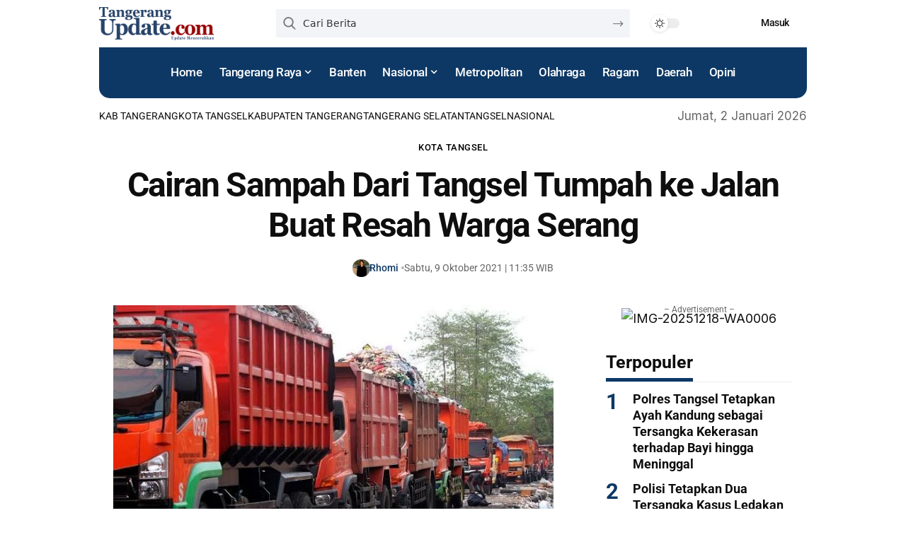

--- FILE ---
content_type: text/html; charset=UTF-8
request_url: https://tangerangupdate.com/cairan-sampah-dari-tangsel-tumpah-ke-jalan-buat-resah-warga-serang/
body_size: 33397
content:
<!DOCTYPE html>
<html lang="id" prefix="og: https://ogp.me/ns#">
<head>
    <meta charset="UTF-8" />
    <meta http-equiv="X-UA-Compatible" content="IE=edge" />
	<meta name="viewport" content="width=device-width, initial-scale=1.0" />
    <link rel="profile" href="https://gmpg.org/xfn/11" />
		<style>img:is([sizes="auto" i], [sizes^="auto," i]) { contain-intrinsic-size: 3000px 1500px }</style>
	
<!-- Optimasi Mesin Pencari oleh Rank Math - https://rankmath.com/ -->
<title>Cairan Sampah Dari Tangsel Tumpah ke Jalan Buat Resah Warga Serang</title>
<meta name="description" content="Muncul keluhan soal bau di sepanjang Jalan Raya Taktaran, Serang, akibat cairan sampah yang menetes imbas aktivitas mobil pembuangan sampah menuju TPS Cilowong"/>
<meta name="robots" content="follow, index, max-snippet:-1, max-video-preview:-1, max-image-preview:large"/>
<link rel="preconnect" href="https://fonts.gstatic.com" crossorigin><link rel="preload" as="style" onload="this.onload=null;this.rel='stylesheet'" id="rb-preload-gfonts" href="https://fonts.googleapis.com/css?family=Inter%3A200%2C300%2C400%2C500%2C600%2C700%2C800%2C900%2C100italic%2C200italic%2C300italic%2C400italic%2C500italic%2C600italic%2C700italic%2C800italic%2C900italic%7CRoboto%3A700%2C500%2C400%2C700italic&amp;display=swap" crossorigin><noscript><link rel="stylesheet" href="https://fonts.googleapis.com/css?family=Inter%3A200%2C300%2C400%2C500%2C600%2C700%2C800%2C900%2C100italic%2C200italic%2C300italic%2C400italic%2C500italic%2C600italic%2C700italic%2C800italic%2C900italic%7CRoboto%3A700%2C500%2C400%2C700italic&amp;display=swap"></noscript><link rel="canonical" href="https://tangerangupdate.com/cairan-sampah-dari-tangsel-tumpah-ke-jalan-buat-resah-warga-serang/" />
<meta property="og:locale" content="id_ID" />
<meta property="og:type" content="article" />
<meta property="og:title" content="Cairan Sampah Dari Tangsel Tumpah ke Jalan Buat Resah Warga Serang" />
<meta property="og:description" content="Muncul keluhan soal bau di sepanjang Jalan Raya Taktaran, Serang, akibat cairan sampah yang menetes imbas aktivitas mobil pembuangan sampah menuju TPS Cilowong" />
<meta property="og:url" content="https://tangerangupdate.com/cairan-sampah-dari-tangsel-tumpah-ke-jalan-buat-resah-warga-serang/" />
<meta property="og:site_name" content="Tangerang Update" />
<meta property="article:tag" content="kota serang" />
<meta property="article:tag" content="tangerang selatan" />
<meta property="article:tag" content="tps cilowong" />
<meta property="article:section" content="Kota Tangsel" />
<meta property="og:updated_time" content="2021-10-09T11:35:13+07:00" />
<meta property="og:image" content="https://tangerangupdate.com/wp-content/uploads/2021/10/images-2.jpeg" />
<meta property="og:image:secure_url" content="https://tangerangupdate.com/wp-content/uploads/2021/10/images-2.jpeg" />
<meta property="og:image:width" content="679" />
<meta property="og:image:height" content="452" />
<meta property="og:image:alt" content="Tps cilowong" />
<meta property="og:image:type" content="image/jpeg" />
<meta property="article:published_time" content="2021-10-09T11:35:06+07:00" />
<meta property="article:modified_time" content="2021-10-09T11:35:13+07:00" />
<meta name="twitter:card" content="summary_large_image" />
<meta name="twitter:title" content="Cairan Sampah Dari Tangsel Tumpah ke Jalan Buat Resah Warga Serang" />
<meta name="twitter:description" content="Muncul keluhan soal bau di sepanjang Jalan Raya Taktaran, Serang, akibat cairan sampah yang menetes imbas aktivitas mobil pembuangan sampah menuju TPS Cilowong" />
<meta name="twitter:site" content="@@Tngupdatecom" />
<meta name="twitter:creator" content="@@Tngupdatecom" />
<meta name="twitter:image" content="https://tangerangupdate.com/wp-content/uploads/2021/10/images-2.jpeg" />
<meta name="twitter:label1" content="Ditulis oleh" />
<meta name="twitter:data1" content="Rhomi" />
<meta name="twitter:label2" content="Waktunya membaca" />
<meta name="twitter:data2" content="1 menit" />
<script type="application/ld+json" class="rank-math-schema">{"@context":"https://schema.org","@graph":[{"@type":"Organization","@id":"https://tangerangupdate.com/#organization","name":"Tangerang Update","url":"https://tangerangupdate.com","sameAs":["https://twitter.com/@Tngupdatecom","https://www.instagram.com/tangerangupdatecom/?hl=id","https://www.youtube.com/channel/UC19OtSajLvmY6HCepK3aADA"],"logo":{"@type":"ImageObject","@id":"https://tangerangupdate.com/#logo","url":"https://tangerangupdate.com/wp-content/uploads/2022/06/logo-kecil.png","contentUrl":"https://tangerangupdate.com/wp-content/uploads/2022/06/logo-kecil.png","caption":"Tangerang Update","inLanguage":"id","width":"340","height":"98"}},{"@type":"WebSite","@id":"https://tangerangupdate.com/#website","url":"https://tangerangupdate.com","name":"Tangerang Update","alternateName":"Tangerang Update","publisher":{"@id":"https://tangerangupdate.com/#organization"},"inLanguage":"id"},{"@type":"ImageObject","@id":"https://tangerangupdate.com/wp-content/uploads/2021/10/images-2.jpeg","url":"https://tangerangupdate.com/wp-content/uploads/2021/10/images-2.jpeg","width":"679","height":"452","inLanguage":"id"},{"@type":"WebPage","@id":"https://tangerangupdate.com/cairan-sampah-dari-tangsel-tumpah-ke-jalan-buat-resah-warga-serang/#webpage","url":"https://tangerangupdate.com/cairan-sampah-dari-tangsel-tumpah-ke-jalan-buat-resah-warga-serang/","name":"Cairan Sampah Dari Tangsel Tumpah ke Jalan Buat Resah Warga Serang","datePublished":"2021-10-09T11:35:06+07:00","dateModified":"2021-10-09T11:35:13+07:00","isPartOf":{"@id":"https://tangerangupdate.com/#website"},"primaryImageOfPage":{"@id":"https://tangerangupdate.com/wp-content/uploads/2021/10/images-2.jpeg"},"inLanguage":"id"},{"@type":"Person","@id":"https://tangerangupdate.com/author/rhomi/","name":"Rhomi","url":"https://tangerangupdate.com/author/rhomi/","image":{"@type":"ImageObject","@id":"https://secure.gravatar.com/avatar/9f81a3f0d88f37e4f07654af249bc15a?s=96&amp;d=mm&amp;r=g","url":"https://secure.gravatar.com/avatar/9f81a3f0d88f37e4f07654af249bc15a?s=96&amp;d=mm&amp;r=g","caption":"Rhomi","inLanguage":"id"},"worksFor":{"@id":"https://tangerangupdate.com/#organization"}},{"@type":"BlogPosting","headline":"Cairan Sampah Dari Tangsel Tumpah ke Jalan Buat Resah Warga Serang","keywords":"Tps cilowong,tpsa cilowong,cilowong,cilowong serang,tpa cilowong,Tps di serang,Truk sampah,truk sampah dki,truk sampah mainan,truk sampah besar,truk sampah kartun,truk sampah jakarta,truk sampah modern,truk sampah hino,truk sampah togel,truk sampah bahasa inggris,Truk sampah serang,Truk sampah Tangerang Selatan,Truk Tangerang Selatan,truk bekas tangerang selatan,sewa truk tangerang selatan,sewa truk engkel tangerang selatan,sewa truk pamulang tangerang selatan,Truk serang,sewa truk serang banten,truk bekas serang,rental truk serang,truk ekspedisi serang,dump truck serang banten,dump truck serang,loker supir truk serang,sewa mobil truk serang,harga sewa truk serang,rental mobil truk serang,Jalan menuju tps","datePublished":"2021-10-09T11:35:06+07:00","dateModified":"2021-10-09T11:35:13+07:00","articleSection":"Kota Tangsel","author":{"@id":"https://tangerangupdate.com/author/rhomi/","name":"Rhomi"},"publisher":{"@id":"https://tangerangupdate.com/#organization"},"description":"Muncul keluhan soal bau di sepanjang Jalan Raya Taktaran, Serang, akibat cairan sampah yang menetes imbas aktivitas mobil pembuangan sampah menuju TPS Cilowong","name":"Cairan Sampah Dari Tangsel Tumpah ke Jalan Buat Resah Warga Serang","@id":"https://tangerangupdate.com/cairan-sampah-dari-tangsel-tumpah-ke-jalan-buat-resah-warga-serang/#richSnippet","isPartOf":{"@id":"https://tangerangupdate.com/cairan-sampah-dari-tangsel-tumpah-ke-jalan-buat-resah-warga-serang/#webpage"},"image":{"@id":"https://tangerangupdate.com/wp-content/uploads/2021/10/images-2.jpeg"},"inLanguage":"id","mainEntityOfPage":{"@id":"https://tangerangupdate.com/cairan-sampah-dari-tangsel-tumpah-ke-jalan-buat-resah-warga-serang/#webpage"}}]}</script>
<!-- /Plugin WordPress Rank Math SEO -->

<link rel='dns-prefetch' href='//www.googletagmanager.com' />
<link rel='dns-prefetch' href='//pagead2.googlesyndication.com' />
<link rel="alternate" type="application/rss+xml" title="Tangerang Update &raquo; Feed" href="https://tangerangupdate.com/feed/" />
<link rel="alternate" type="application/rss+xml" title="Tangerang Update &raquo; Umpan Komentar" href="https://tangerangupdate.com/comments/feed/" />
<script type="application/ld+json">{
    "@context": "https://schema.org",
    "@type": "Organization",
    "legalName": "Tangerang Update",
    "url": "https://tangerangupdate.com/",
    "logo": "https://tangerangupdate.com/wp-content/uploads/2021/09/logo2021_2.png"
}</script>
<link rel='stylesheet' id='litespeed-cache-dummy-css' href='https://tangerangupdate.com/wp-content/plugins/litespeed-cache/assets/css/litespeed-dummy.css?ver=3e52a4758fc2749bff259f78b04682fc' media='all' />
<link rel='stylesheet' id='wp-block-library-css' href='https://tangerangupdate.com/wp-includes/css/dist/block-library/style.min.css?ver=3e52a4758fc2749bff259f78b04682fc' media='all' />
<link rel='stylesheet' id='foxiz-elements-css' href='https://tangerangupdate.com/wp-content/plugins/foxiz-core/lib/foxiz-elements/public/style.css?ver=3.0' media='all' />
<style id='classic-theme-styles-inline-css'>
/*! This file is auto-generated */
.wp-block-button__link{color:#fff;background-color:#32373c;border-radius:9999px;box-shadow:none;text-decoration:none;padding:calc(.667em + 2px) calc(1.333em + 2px);font-size:1.125em}.wp-block-file__button{background:#32373c;color:#fff;text-decoration:none}
</style>
<style id='global-styles-inline-css'>
:root{--wp--preset--aspect-ratio--square: 1;--wp--preset--aspect-ratio--4-3: 4/3;--wp--preset--aspect-ratio--3-4: 3/4;--wp--preset--aspect-ratio--3-2: 3/2;--wp--preset--aspect-ratio--2-3: 2/3;--wp--preset--aspect-ratio--16-9: 16/9;--wp--preset--aspect-ratio--9-16: 9/16;--wp--preset--color--black: #000000;--wp--preset--color--cyan-bluish-gray: #abb8c3;--wp--preset--color--white: #ffffff;--wp--preset--color--pale-pink: #f78da7;--wp--preset--color--vivid-red: #cf2e2e;--wp--preset--color--luminous-vivid-orange: #ff6900;--wp--preset--color--luminous-vivid-amber: #fcb900;--wp--preset--color--light-green-cyan: #7bdcb5;--wp--preset--color--vivid-green-cyan: #00d084;--wp--preset--color--pale-cyan-blue: #8ed1fc;--wp--preset--color--vivid-cyan-blue: #0693e3;--wp--preset--color--vivid-purple: #9b51e0;--wp--preset--gradient--vivid-cyan-blue-to-vivid-purple: linear-gradient(135deg,rgba(6,147,227,1) 0%,rgb(155,81,224) 100%);--wp--preset--gradient--light-green-cyan-to-vivid-green-cyan: linear-gradient(135deg,rgb(122,220,180) 0%,rgb(0,208,130) 100%);--wp--preset--gradient--luminous-vivid-amber-to-luminous-vivid-orange: linear-gradient(135deg,rgba(252,185,0,1) 0%,rgba(255,105,0,1) 100%);--wp--preset--gradient--luminous-vivid-orange-to-vivid-red: linear-gradient(135deg,rgba(255,105,0,1) 0%,rgb(207,46,46) 100%);--wp--preset--gradient--very-light-gray-to-cyan-bluish-gray: linear-gradient(135deg,rgb(238,238,238) 0%,rgb(169,184,195) 100%);--wp--preset--gradient--cool-to-warm-spectrum: linear-gradient(135deg,rgb(74,234,220) 0%,rgb(151,120,209) 20%,rgb(207,42,186) 40%,rgb(238,44,130) 60%,rgb(251,105,98) 80%,rgb(254,248,76) 100%);--wp--preset--gradient--blush-light-purple: linear-gradient(135deg,rgb(255,206,236) 0%,rgb(152,150,240) 100%);--wp--preset--gradient--blush-bordeaux: linear-gradient(135deg,rgb(254,205,165) 0%,rgb(254,45,45) 50%,rgb(107,0,62) 100%);--wp--preset--gradient--luminous-dusk: linear-gradient(135deg,rgb(255,203,112) 0%,rgb(199,81,192) 50%,rgb(65,88,208) 100%);--wp--preset--gradient--pale-ocean: linear-gradient(135deg,rgb(255,245,203) 0%,rgb(182,227,212) 50%,rgb(51,167,181) 100%);--wp--preset--gradient--electric-grass: linear-gradient(135deg,rgb(202,248,128) 0%,rgb(113,206,126) 100%);--wp--preset--gradient--midnight: linear-gradient(135deg,rgb(2,3,129) 0%,rgb(40,116,252) 100%);--wp--preset--font-size--small: 13px;--wp--preset--font-size--medium: 20px;--wp--preset--font-size--large: 36px;--wp--preset--font-size--x-large: 42px;--wp--preset--spacing--20: 0.44rem;--wp--preset--spacing--30: 0.67rem;--wp--preset--spacing--40: 1rem;--wp--preset--spacing--50: 1.5rem;--wp--preset--spacing--60: 2.25rem;--wp--preset--spacing--70: 3.38rem;--wp--preset--spacing--80: 5.06rem;--wp--preset--shadow--natural: 6px 6px 9px rgba(0, 0, 0, 0.2);--wp--preset--shadow--deep: 12px 12px 50px rgba(0, 0, 0, 0.4);--wp--preset--shadow--sharp: 6px 6px 0px rgba(0, 0, 0, 0.2);--wp--preset--shadow--outlined: 6px 6px 0px -3px rgba(255, 255, 255, 1), 6px 6px rgba(0, 0, 0, 1);--wp--preset--shadow--crisp: 6px 6px 0px rgba(0, 0, 0, 1);}:where(.is-layout-flex){gap: 0.5em;}:where(.is-layout-grid){gap: 0.5em;}body .is-layout-flex{display: flex;}.is-layout-flex{flex-wrap: wrap;align-items: center;}.is-layout-flex > :is(*, div){margin: 0;}body .is-layout-grid{display: grid;}.is-layout-grid > :is(*, div){margin: 0;}:where(.wp-block-columns.is-layout-flex){gap: 2em;}:where(.wp-block-columns.is-layout-grid){gap: 2em;}:where(.wp-block-post-template.is-layout-flex){gap: 1.25em;}:where(.wp-block-post-template.is-layout-grid){gap: 1.25em;}.has-black-color{color: var(--wp--preset--color--black) !important;}.has-cyan-bluish-gray-color{color: var(--wp--preset--color--cyan-bluish-gray) !important;}.has-white-color{color: var(--wp--preset--color--white) !important;}.has-pale-pink-color{color: var(--wp--preset--color--pale-pink) !important;}.has-vivid-red-color{color: var(--wp--preset--color--vivid-red) !important;}.has-luminous-vivid-orange-color{color: var(--wp--preset--color--luminous-vivid-orange) !important;}.has-luminous-vivid-amber-color{color: var(--wp--preset--color--luminous-vivid-amber) !important;}.has-light-green-cyan-color{color: var(--wp--preset--color--light-green-cyan) !important;}.has-vivid-green-cyan-color{color: var(--wp--preset--color--vivid-green-cyan) !important;}.has-pale-cyan-blue-color{color: var(--wp--preset--color--pale-cyan-blue) !important;}.has-vivid-cyan-blue-color{color: var(--wp--preset--color--vivid-cyan-blue) !important;}.has-vivid-purple-color{color: var(--wp--preset--color--vivid-purple) !important;}.has-black-background-color{background-color: var(--wp--preset--color--black) !important;}.has-cyan-bluish-gray-background-color{background-color: var(--wp--preset--color--cyan-bluish-gray) !important;}.has-white-background-color{background-color: var(--wp--preset--color--white) !important;}.has-pale-pink-background-color{background-color: var(--wp--preset--color--pale-pink) !important;}.has-vivid-red-background-color{background-color: var(--wp--preset--color--vivid-red) !important;}.has-luminous-vivid-orange-background-color{background-color: var(--wp--preset--color--luminous-vivid-orange) !important;}.has-luminous-vivid-amber-background-color{background-color: var(--wp--preset--color--luminous-vivid-amber) !important;}.has-light-green-cyan-background-color{background-color: var(--wp--preset--color--light-green-cyan) !important;}.has-vivid-green-cyan-background-color{background-color: var(--wp--preset--color--vivid-green-cyan) !important;}.has-pale-cyan-blue-background-color{background-color: var(--wp--preset--color--pale-cyan-blue) !important;}.has-vivid-cyan-blue-background-color{background-color: var(--wp--preset--color--vivid-cyan-blue) !important;}.has-vivid-purple-background-color{background-color: var(--wp--preset--color--vivid-purple) !important;}.has-black-border-color{border-color: var(--wp--preset--color--black) !important;}.has-cyan-bluish-gray-border-color{border-color: var(--wp--preset--color--cyan-bluish-gray) !important;}.has-white-border-color{border-color: var(--wp--preset--color--white) !important;}.has-pale-pink-border-color{border-color: var(--wp--preset--color--pale-pink) !important;}.has-vivid-red-border-color{border-color: var(--wp--preset--color--vivid-red) !important;}.has-luminous-vivid-orange-border-color{border-color: var(--wp--preset--color--luminous-vivid-orange) !important;}.has-luminous-vivid-amber-border-color{border-color: var(--wp--preset--color--luminous-vivid-amber) !important;}.has-light-green-cyan-border-color{border-color: var(--wp--preset--color--light-green-cyan) !important;}.has-vivid-green-cyan-border-color{border-color: var(--wp--preset--color--vivid-green-cyan) !important;}.has-pale-cyan-blue-border-color{border-color: var(--wp--preset--color--pale-cyan-blue) !important;}.has-vivid-cyan-blue-border-color{border-color: var(--wp--preset--color--vivid-cyan-blue) !important;}.has-vivid-purple-border-color{border-color: var(--wp--preset--color--vivid-purple) !important;}.has-vivid-cyan-blue-to-vivid-purple-gradient-background{background: var(--wp--preset--gradient--vivid-cyan-blue-to-vivid-purple) !important;}.has-light-green-cyan-to-vivid-green-cyan-gradient-background{background: var(--wp--preset--gradient--light-green-cyan-to-vivid-green-cyan) !important;}.has-luminous-vivid-amber-to-luminous-vivid-orange-gradient-background{background: var(--wp--preset--gradient--luminous-vivid-amber-to-luminous-vivid-orange) !important;}.has-luminous-vivid-orange-to-vivid-red-gradient-background{background: var(--wp--preset--gradient--luminous-vivid-orange-to-vivid-red) !important;}.has-very-light-gray-to-cyan-bluish-gray-gradient-background{background: var(--wp--preset--gradient--very-light-gray-to-cyan-bluish-gray) !important;}.has-cool-to-warm-spectrum-gradient-background{background: var(--wp--preset--gradient--cool-to-warm-spectrum) !important;}.has-blush-light-purple-gradient-background{background: var(--wp--preset--gradient--blush-light-purple) !important;}.has-blush-bordeaux-gradient-background{background: var(--wp--preset--gradient--blush-bordeaux) !important;}.has-luminous-dusk-gradient-background{background: var(--wp--preset--gradient--luminous-dusk) !important;}.has-pale-ocean-gradient-background{background: var(--wp--preset--gradient--pale-ocean) !important;}.has-electric-grass-gradient-background{background: var(--wp--preset--gradient--electric-grass) !important;}.has-midnight-gradient-background{background: var(--wp--preset--gradient--midnight) !important;}.has-small-font-size{font-size: var(--wp--preset--font-size--small) !important;}.has-medium-font-size{font-size: var(--wp--preset--font-size--medium) !important;}.has-large-font-size{font-size: var(--wp--preset--font-size--large) !important;}.has-x-large-font-size{font-size: var(--wp--preset--font-size--x-large) !important;}
:where(.wp-block-post-template.is-layout-flex){gap: 1.25em;}:where(.wp-block-post-template.is-layout-grid){gap: 1.25em;}
:where(.wp-block-columns.is-layout-flex){gap: 2em;}:where(.wp-block-columns.is-layout-grid){gap: 2em;}
:root :where(.wp-block-pullquote){font-size: 1.5em;line-height: 1.6;}
</style>
<style id='akismet-widget-style-inline-css'>

			.a-stats {
				--akismet-color-mid-green: #357b49;
				--akismet-color-white: #fff;
				--akismet-color-light-grey: #f6f7f7;

				max-width: 350px;
				width: auto;
			}

			.a-stats * {
				all: unset;
				box-sizing: border-box;
			}

			.a-stats strong {
				font-weight: 600;
			}

			.a-stats a.a-stats__link,
			.a-stats a.a-stats__link:visited,
			.a-stats a.a-stats__link:active {
				background: var(--akismet-color-mid-green);
				border: none;
				box-shadow: none;
				border-radius: 8px;
				color: var(--akismet-color-white);
				cursor: pointer;
				display: block;
				font-family: -apple-system, BlinkMacSystemFont, 'Segoe UI', 'Roboto', 'Oxygen-Sans', 'Ubuntu', 'Cantarell', 'Helvetica Neue', sans-serif;
				font-weight: 500;
				padding: 12px;
				text-align: center;
				text-decoration: none;
				transition: all 0.2s ease;
			}

			/* Extra specificity to deal with TwentyTwentyOne focus style */
			.widget .a-stats a.a-stats__link:focus {
				background: var(--akismet-color-mid-green);
				color: var(--akismet-color-white);
				text-decoration: none;
			}

			.a-stats a.a-stats__link:hover {
				filter: brightness(110%);
				box-shadow: 0 4px 12px rgba(0, 0, 0, 0.06), 0 0 2px rgba(0, 0, 0, 0.16);
			}

			.a-stats .count {
				color: var(--akismet-color-white);
				display: block;
				font-size: 1.5em;
				line-height: 1.4;
				padding: 0 13px;
				white-space: nowrap;
			}
		
</style>
<link rel='stylesheet' id='elementor-frontend-css' href='https://tangerangupdate.com/wp-content/plugins/elementor/assets/css/frontend.min.css?ver=3.30.3' media='all' />
<link rel='stylesheet' id='elementor-post-19037-css' href='https://tangerangupdate.com/wp-content/uploads/elementor/css/post-19037.css?ver=1754392118' media='all' />
<link rel='stylesheet' id='font-awesome-5-all-css' href='https://tangerangupdate.com/wp-content/plugins/elementor/assets/lib/font-awesome/css/all.min.css?ver=3.30.3' media='all' />
<link rel='stylesheet' id='font-awesome-4-shim-css' href='https://tangerangupdate.com/wp-content/plugins/elementor/assets/lib/font-awesome/css/v4-shims.min.css?ver=3.30.3' media='all' />
<link rel='stylesheet' id='elementor-post-2314-css' href='https://tangerangupdate.com/wp-content/uploads/elementor/css/post-2314.css?ver=1766452552' media='all' />
<link rel='stylesheet' id='elementor-post-2394-css' href='https://tangerangupdate.com/wp-content/uploads/elementor/css/post-2394.css?ver=1754392257' media='all' />
<link rel='stylesheet' id='elementor-post-19373-css' href='https://tangerangupdate.com/wp-content/uploads/elementor/css/post-19373.css?ver=1754392257' media='all' />
<link rel='stylesheet' id='elementor-post-2193-css' href='https://tangerangupdate.com/wp-content/uploads/elementor/css/post-2193.css?ver=1754392119' media='all' />
<link rel='stylesheet' id='elementor-post-2197-css' href='https://tangerangupdate.com/wp-content/uploads/elementor/css/post-2197.css?ver=1754392119' media='all' />

<link rel='stylesheet' id='foxiz-main-css' href='https://tangerangupdate.com/wp-content/themes/foxiz/assets/css/main.css?ver=2.6.5' media='all' />
<style id='foxiz-main-inline-css'>
:root {--body-family:Inter;--body-fweight:400;--body-fcolor:#0e0e0e;--body-fsize:18px;--h1-family:Roboto, Arial, Helvetica, sans-serif;--h1-fweight:700;--h1-fsize:42px;--h1-fspace:-0.03571em;--h2-family:Roboto, Arial, Helvetica, sans-serif;--h2-fweight:700;--h2-fsize:30px;--h3-family:Roboto, Arial, Helvetica, sans-serif;--h3-fweight:700;--h3-fsize:21px;--h4-family:Roboto, Arial, Helvetica, sans-serif;--h4-fweight:700;--h4-fsize:17px;--h5-family:Roboto, Arial, Helvetica, sans-serif;--h5-fweight:700;--h5-fsize:16px;--h6-family:Roboto, Arial, Helvetica, sans-serif;--h6-fweight:700;--h6-fsize:15px;--cat-family:Roboto;--cat-fweight:500;--cat-transform:uppercase;--cat-fsize:10px;--cat-fspace:0.05000em;--meta-family:Roboto;--meta-fweight:400;--meta-fsize:12px;--meta-b-family:Roboto;--meta-b-fweight:500;--input-family:'system-ui', -apple-system, BlinkMacSystemFont, 'Segoe UI', Roboto, Oxygen, Ubuntu, Cantarell, 'Fira Sans', 'Droid Sans', 'Helvetica Neue', sans-serif;--input-fweight:400;--input-fsize:14px;--btn-family:Roboto;--btn-fweight:500;--btn-fsize:14px;--btn-fspace:-0.03571em;--menu-family:Roboto;--menu-fweight:500;--menu-fsize:17px;--submenu-family:Roboto;--submenu-fweight:500;--submenu-fsize:12px;--dwidgets-family:Roboto;--dwidgets-fweight:500;--dwidgets-fsize:14px;--headline-family:Roboto;--headline-fweight:700;--headline-fsize:48px;--headline-fspace:-0.03646em;--tagline-family:'system-ui', -apple-system, BlinkMacSystemFont, 'Segoe UI', Roboto, Oxygen, Ubuntu, Cantarell, 'Fira Sans', 'Droid Sans', 'Helvetica Neue', sans-serif;--tagline-fweight:400;--tagline-transform:none;--tagline-fsize:18px;--heading-family:Roboto;--heading-fweight:700;--subheading-family:'system-ui', -apple-system, BlinkMacSystemFont, 'Segoe UI', Roboto, Oxygen, Ubuntu, Cantarell, 'Fira Sans', 'Droid Sans', 'Helvetica Neue', sans-serif;--subheading-fweight:400;--quote-family:Roboto;--quote-fweight:700;--quote-fstyle:italic;--excerpt-family:'system-ui', -apple-system, BlinkMacSystemFont, 'Segoe UI', Roboto, Oxygen, Ubuntu, Cantarell, 'Fira Sans', 'Droid Sans', 'Helvetica Neue', sans-serif;--excerpt-fweight:400;--bcrumb-family:Roboto;--bcrumb-fweight:500;--bcrumb-fsize:14px;--readmore-fsize : 14px;--headline-s-fsize : 44px;--tagline-s-fsize : 18px;}@media (max-width: 1024px) {body {--body-fsize : 17px;--h1-fsize : 36px;--h2-fsize : 26px;--h3-fsize : 19px;--h4-fsize : 15px;--h5-fsize : 15px;--h6-fsize : 14px;--meta-fsize : 11px;--readmore-fsize : 13px;--input-fsize : 13px;--btn-fsize : 13px;--bcrumb-fsize : 13px;--excerpt-fsize : 13px;--dwidgets-fsize : 13px;--headline-fsize : 40px;--headline-s-fsize : 40px;--tagline-fsize : 16px;--tagline-s-fsize : 16px;}}@media (max-width: 767px) {body {--body-fsize : 16px;--h1-fsize : 26px;--h2-fsize : 22px;--h3-fsize : 18px;--h4-fsize : 15px;--h5-fsize : 15px;--h6-fsize : 14px;--meta-fsize : 11px;--readmore-fsize : 12px;--input-fsize : 13px;--btn-fsize : 12px;--bcrumb-fsize : 12px;--excerpt-fsize : 13px;--dwidgets-fsize : 12px;--headline-fsize : 20px;--headline-s-fsize : 20px;--tagline-fsize : 15px;--tagline-s-fsize : 15px;}}:root {--g-color :#0d3865;--g-color-90 :#0d3865e6;--dark-accent :#a01313;--dark-accent-90 :#a01313e6;--dark-accent-0 :#a0131300;--review-color :#0d3865;--excerpt-color :#555555;}[data-theme="dark"], .light-scheme {--g-color :#9f2315;--g-color-90 :#9f2315e6;--solid-white :#0e0e0e;--dark-accent :#9f2315;--dark-accent-90 :#9f2315e6;--dark-accent-0 :#9f231500;--excerpt-color :#eeeeee;}.is-hd-1, .is-hd-2, .is-hd-3 {--nav-bg: #0b0f19;--nav-bg-from: #0b0f19;--nav-bg-to: #0b0f19;--nav-bg-glass: #0b0f19bb;--nav-bg-glass-from: #0b0f19bb;--nav-bg-glass-to: #0b0f19bb;--nav-color :#ffffff;--nav-color-10 :#ffffff1a;}[data-theme="dark"].is-hd-4 {--nav-bg: #191c20;--nav-bg-from: #191c20;--nav-bg-to: #191c20;--nav-bg-glass: #191c2011;--nav-bg-glass-from: #191c2011;--nav-bg-glass-to: #191c2011;}[data-theme="dark"].is-hd-5, [data-theme="dark"].is-hd-5:not(.sticky-on) {--nav-bg: #191c20;--nav-bg-from: #191c20;--nav-bg-to: #191c20;--nav-bg-glass: #191c2011;--nav-bg-glass-from: #191c2011;--nav-bg-glass-to: #191c2011;}.p-category {--cat-highlight : #000000;--cat-highlight-90 : #000000e6;}:root {--topad-spacing :15px;--round-3 :2px;--round-5 :1px;--round-7 :6px;--input-bg : transparent;--input-border : 1px solid var(--flex-gray-15);--hyperlink-line-color :var(--g-color);--mbnav-height :55px;--mlogo-height :42px;--rb-width : 1000px;--rb-small-width : 670px;--rb-s-width : 1000px;--s-content-width : 1000px;--max-width-wo-sb : 1000px;--alignwide-w : 1000px;--s-sidebar-padding :5%;--s10-feat-ratio :45%;--s11-feat-ratio :45%;--login-popup-w : 350px;}[data-theme="dark"], .light-scheme {--heading-sub-color :#9f2315;--input-border : 1px solid var(--flex-gray-40); }.p-readmore { font-family:Roboto;font-weight:500;}.mobile-menu > li > a  { font-family:Roboto;font-weight:500;font-size:17px;}.mobile-menu .sub-menu a, .logged-mobile-menu a { font-family:Roboto;font-weight:500;font-size:14px;}.mobile-qview a { font-family:Roboto;font-weight:500;font-size:14px;}.search-header:before { background-color : #ffffff;background-repeat : no-repeat;background-size : cover;background-attachment : scroll;background-position : center center;}[data-theme="dark"] .search-header:before { background-color : #0e0e0e;background-repeat : no-repeat;background-size : cover;background-attachment : scroll;background-position : center center;}.header-set-1 { --rb-width :1025px; }.header-4 { --rb-width :1025px; }.header-5 { --rb-width :1025px; }.footer-has-bg { background-color : #88888812;}#amp-mobile-version-switcher { display: none; }.search-icon-svg { -webkit-mask-image: url(https://tangerangupdate.com/wp-content/uploads/2025/07/search.svg);mask-image: url(https://tangerangupdate.com/wp-content/uploads/2025/07/search.svg); }.mobile-menu .sub-menu > * {flex: 0 0 100%}input[type="text"]:focus, input[type="tel"]:focus , input[type="password"]:focus,input[type="email"]:focus, input[type="url"]:focus, input[type="search"]:focus, input[type="number"]:focus,textarea:focus { border-color: currentColor; }@media (min-width: 1025px) { .grid-container > .sidebar-wrap { flex: 0 0 33%; width: 33%; } .grid-container > .s-ct { flex: 0 0 66.9%; width: 66.9%; } }
</style>
<link rel='stylesheet' id='foxiz-print-css' href='https://tangerangupdate.com/wp-content/themes/foxiz/assets/css/print.css?ver=2.6.5' media='all' />
<link rel='stylesheet' id='foxiz-style-css' href='https://tangerangupdate.com/wp-content/themes/foxiz/style.css?ver=2.6.5' media='all' />
<link rel='stylesheet' id='elementor-gf-local-roboto-css' href='https://tangerangupdate.com/wp-content/uploads/elementor/google-fonts/css/roboto.css?ver=1753708426' media='all' />
<link rel='stylesheet' id='elementor-gf-local-robotoslab-css' href='https://tangerangupdate.com/wp-content/uploads/elementor/google-fonts/css/robotoslab.css?ver=1753708430' media='all' />
<script src="https://tangerangupdate.com/wp-includes/js/jquery/jquery.min.js?ver=3.7.1" id="jquery-core-js"></script>
<script src="https://tangerangupdate.com/wp-includes/js/jquery/jquery-migrate.min.js?ver=3.4.1" id="jquery-migrate-js"></script>

<!-- Potongan tag Google (gtag.js) ditambahkan oleh Site Kit -->
<!-- Snippet Google Analytics telah ditambahkan oleh Site Kit -->
<script src="https://www.googletagmanager.com/gtag/js?id=G-NN9W3XSFYG" id="google_gtagjs-js" async></script>
<script id="google_gtagjs-js-after">
window.dataLayer = window.dataLayer || [];function gtag(){dataLayer.push(arguments);}
gtag("set","linker",{"domains":["tangerangupdate.com"]});
gtag("js", new Date());
gtag("set", "developer_id.dZTNiMT", true);
gtag("config", "G-NN9W3XSFYG", {"googlesitekit_post_type":"post"});
</script>
<script src="https://tangerangupdate.com/wp-content/plugins/elementor/assets/lib/font-awesome/js/v4-shims.min.js?ver=3.30.3" id="font-awesome-4-shim-js"></script>
<link rel="preload" href="https://tangerangupdate.com/wp-content/themes/foxiz/assets/fonts/icons.woff2?ver=2.5.0" as="font" type="font/woff2" crossorigin="anonymous"> <link rel="https://api.w.org/" href="https://tangerangupdate.com/wp-json/" /><link rel="alternate" title="JSON" type="application/json" href="https://tangerangupdate.com/wp-json/wp/v2/posts/7194" /><link rel="EditURI" type="application/rsd+xml" title="RSD" href="https://tangerangupdate.com/xmlrpc.php?rsd" />

<link rel='shortlink' href='https://tangerangupdate.com/?p=7194' />
<link rel="alternate" title="oEmbed (JSON)" type="application/json+oembed" href="https://tangerangupdate.com/wp-json/oembed/1.0/embed?url=https%3A%2F%2Ftangerangupdate.com%2Fcairan-sampah-dari-tangsel-tumpah-ke-jalan-buat-resah-warga-serang%2F" />
<link rel="alternate" title="oEmbed (XML)" type="text/xml+oembed" href="https://tangerangupdate.com/wp-json/oembed/1.0/embed?url=https%3A%2F%2Ftangerangupdate.com%2Fcairan-sampah-dari-tangsel-tumpah-ke-jalan-buat-resah-warga-serang%2F&#038;format=xml" />
<meta name="generator" content="Site Kit by Google 1.158.0" /><meta name="generator" content="webp-uploads 2.5.1">

<!-- Meta tag Google AdSense ditambahkan oleh Site Kit -->
<meta name="google-adsense-platform-account" content="ca-host-pub-2644536267352236">
<meta name="google-adsense-platform-domain" content="sitekit.withgoogle.com">
<!-- Akhir tag meta Google AdSense yang ditambahkan oleh Site Kit -->
<meta name="generator" content="Elementor 3.30.3; features: e_font_icon_svg, additional_custom_breakpoints; settings: css_print_method-external, google_font-enabled, font_display-swap">
<script type="application/ld+json">{
    "@context": "https://schema.org",
    "@type": "WebSite",
    "@id": "https://tangerangupdate.com/#website",
    "url": "https://tangerangupdate.com/",
    "name": "Tangerang Update",
    "potentialAction": {
        "@type": "SearchAction",
        "target": "https://tangerangupdate.com/?s={search_term_string}",
        "query-input": "required name=search_term_string"
    }
}</script>
			<style>
				.e-con.e-parent:nth-of-type(n+4):not(.e-lazyloaded):not(.e-no-lazyload),
				.e-con.e-parent:nth-of-type(n+4):not(.e-lazyloaded):not(.e-no-lazyload) * {
					background-image: none !important;
				}
				@media screen and (max-height: 1024px) {
					.e-con.e-parent:nth-of-type(n+3):not(.e-lazyloaded):not(.e-no-lazyload),
					.e-con.e-parent:nth-of-type(n+3):not(.e-lazyloaded):not(.e-no-lazyload) * {
						background-image: none !important;
					}
				}
				@media screen and (max-height: 640px) {
					.e-con.e-parent:nth-of-type(n+2):not(.e-lazyloaded):not(.e-no-lazyload),
					.e-con.e-parent:nth-of-type(n+2):not(.e-lazyloaded):not(.e-no-lazyload) * {
						background-image: none !important;
					}
				}
			</style>
			
<!-- Snippet Google Tag Manager telah ditambahkan oleh Site Kit -->
<script>
			( function( w, d, s, l, i ) {
				w[l] = w[l] || [];
				w[l].push( {'gtm.start': new Date().getTime(), event: 'gtm.js'} );
				var f = d.getElementsByTagName( s )[0],
					j = d.createElement( s ), dl = l != 'dataLayer' ? '&l=' + l : '';
				j.async = true;
				j.src = 'https://www.googletagmanager.com/gtm.js?id=' + i + dl;
				f.parentNode.insertBefore( j, f );
			} )( window, document, 'script', 'dataLayer', 'GTM-TVTK3LH' );
			
</script>

<!-- Snippet Google Tag Manager penutup telah ditambahkan oleh Site Kit -->

<!-- Snippet Google AdSense telah ditambahkan oleh Site Kit -->
<script async src="https://pagead2.googlesyndication.com/pagead/js/adsbygoogle.js?client=ca-pub-5632660736719129&amp;host=ca-host-pub-2644536267352236" crossorigin="anonymous"></script>

<!-- Snippet Google AdSense penutup telah ditambahkan oleh Site Kit -->
<link rel="icon" href="https://tangerangupdate.com/wp-content/uploads/2021/09/cropped-2_of_Logo-TU-32x32.png" sizes="32x32" />
<link rel="icon" href="https://tangerangupdate.com/wp-content/uploads/2021/09/cropped-2_of_Logo-TU-192x192.png" sizes="192x192" />
<link rel="apple-touch-icon" href="https://tangerangupdate.com/wp-content/uploads/2021/09/cropped-2_of_Logo-TU-180x180.png" />
<meta name="msapplication-TileImage" content="https://tangerangupdate.com/wp-content/uploads/2021/09/cropped-2_of_Logo-TU-270x270.png" />
</head>
<body class="post-template-default single single-post postid-7194 single-format-standard wp-embed-responsive elementor-default elementor-kit-19037 menu-ani-2 hover-ani-2 btn-ani-3 btn-transform-1 is-rm-1 lmeta-dot loader-3 dark-sw-1 mtax-1 is-hd-rb_template is-standard-1 centered-header " data-theme="default">
		<!-- Snippet Google Tag Manager (noscript) telah ditambahkan oleh Site Kit -->
		<noscript>
			<iframe src="https://www.googletagmanager.com/ns.html?id=GTM-TVTK3LH" height="0" width="0" style="display:none;visibility:hidden"></iframe>
		</noscript>
		<!-- Snippet Google Tag Manager (noscript) penutup telah ditambahkan oleh Site Kit -->
				<script>
			(function () {
				const yesStorage = () => {
					let storage;
					try {
						storage = window['localStorage'];
						storage.setItem('__rbStorageSet', 'x');
						storage.removeItem('__rbStorageSet');
						return true;
					} catch {
						return false;
					}
				};
				let currentMode = null;
				const darkModeID = 'RubyDarkMode';
								currentMode = yesStorage() ? localStorage.getItem(darkModeID) || null : 'default';
				if (!currentMode) {
										currentMode = 'default';
					yesStorage() && localStorage.setItem(darkModeID, 'default');
									}
				document.body.setAttribute('data-theme', currentMode === 'dark' ? 'dark' : 'default');
							})();
		</script>
		<div class="site-outer">
			<div id="site-header" class="header-wrap rb-section header-template">
						<div class="navbar-outer navbar-template-outer">
				<div id="header-template-holder"><div class="header-template-inner">		<div data-elementor-type="wp-post" data-elementor-id="2193" class="elementor elementor-2193">
				<div class="elementor-element elementor-element-8526d52 e-section-sticky e-flex e-con-boxed e-con e-parent" data-id="8526d52" data-element_type="container" data-settings="{&quot;header_sticky&quot;:&quot;section-sticky&quot;,&quot;background_background&quot;:&quot;classic&quot;}">
					<div class="e-con-inner">
		<div class="elementor-element elementor-element-c18a3e1 e-con-full e-flex e-con e-child" data-id="c18a3e1" data-element_type="container">
				<div class="elementor-element elementor-element-1244e3e elementor-widget elementor-widget-foxiz-logo" data-id="1244e3e" data-element_type="widget" data-widget_type="foxiz-logo.default">
				<div class="elementor-widget-container">
							<div class="the-logo">
			<a href="https://tangerangupdate.com/">
									<img fetchpriority="high" loading="eager" decoding="async" data-mode="default" width="2316" height="668" src="https://tangerangupdate.com/wp-content/uploads/2021/09/logo2021_2.png" alt="Tangerang Update"/>
					<img loading="eager" decoding="async" data-mode="dark" width="2316" height="668" src="https://tangerangupdate.com/wp-content/uploads/2021/09/logo2021_white.png" alt=""/>
							</a>
					</div>
						</div>
				</div>
				</div>
		<div class="elementor-element elementor-element-3afd8af e-con-full e-flex e-con e-child" data-id="3afd8af" data-element_type="container">
				<div class="elementor-element elementor-element-39a3cae elementor-widget elementor-widget-foxiz-search-icon" data-id="39a3cae" data-element_type="widget" data-widget_type="foxiz-search-icon.default">
				<div class="elementor-widget-container">
							<div class="header-search-form is-form-layout search-form-gray">
			<form method="get" action="https://tangerangupdate.com/" class="rb-search-form"  data-search="post" data-limit="0" data-follow="0" data-tax="category" data-dsource="0"  data-ptype=""><div class="search-form-inner"><span class="search-icon"><span class="search-icon-svg"></span></span><span class="search-text"><input type="text" class="field" placeholder="Cari Berita" value="" name="s"/></span><span class="rb-search-submit"><input type="submit" value="Search"/><i class="rbi rbi-cright" aria-hidden="true"></i></span></div></form>		</div>
						</div>
				</div>
				</div>
		<div class="elementor-element elementor-element-0d9c15e e-con-full e-flex e-con e-child" data-id="0d9c15e" data-element_type="container">
				<div class="elementor-element elementor-element-bb98536 elementor-widget elementor-widget-foxiz-dark-mode-toggle" data-id="bb98536" data-element_type="widget" data-widget_type="foxiz-dark-mode-toggle.default">
				<div class="elementor-widget-container">
							<div class="dark-mode-toggle-wrap">
			<div class="dark-mode-toggle">
                <span class="dark-mode-slide">
                    <i class="dark-mode-slide-btn mode-icon-dark" data-title="Switch to Light"><svg class="svg-icon svg-mode-dark" aria-hidden="true" role="img" focusable="false" xmlns="http://www.w3.org/2000/svg" viewBox="0 0 1024 1024"><path fill="currentColor" d="M968.172 426.83c-2.349-12.673-13.274-21.954-26.16-22.226-12.876-0.22-24.192 8.54-27.070 21.102-27.658 120.526-133.48 204.706-257.334 204.706-145.582 0-264.022-118.44-264.022-264.020 0-123.86 84.18-229.676 204.71-257.33 12.558-2.88 21.374-14.182 21.102-27.066s-9.548-23.81-22.22-26.162c-27.996-5.196-56.654-7.834-85.176-7.834-123.938 0-240.458 48.266-328.098 135.904-87.638 87.638-135.902 204.158-135.902 328.096s48.264 240.458 135.902 328.096c87.64 87.638 204.16 135.904 328.098 135.904s240.458-48.266 328.098-135.904c87.638-87.638 135.902-204.158 135.902-328.096 0-28.498-2.638-57.152-7.828-85.17z"></path></svg></i>
                    <i class="dark-mode-slide-btn mode-icon-default" data-title="Switch to Dark"><svg class="svg-icon svg-mode-light" aria-hidden="true" role="img" focusable="false" xmlns="http://www.w3.org/2000/svg" viewBox="0 0 232.447 232.447"><path fill="currentColor" d="M116.211,194.8c-4.143,0-7.5,3.357-7.5,7.5v22.643c0,4.143,3.357,7.5,7.5,7.5s7.5-3.357,7.5-7.5V202.3 C123.711,198.157,120.354,194.8,116.211,194.8z" /><path fill="currentColor" d="M116.211,37.645c4.143,0,7.5-3.357,7.5-7.5V7.505c0-4.143-3.357-7.5-7.5-7.5s-7.5,3.357-7.5,7.5v22.641 C108.711,34.288,112.068,37.645,116.211,37.645z" /><path fill="currentColor" d="M50.054,171.78l-16.016,16.008c-2.93,2.929-2.931,7.677-0.003,10.606c1.465,1.466,3.385,2.198,5.305,2.198 c1.919,0,3.838-0.731,5.302-2.195l16.016-16.008c2.93-2.929,2.931-7.677,0.003-10.606C57.731,168.852,52.982,168.851,50.054,171.78 z" /><path fill="currentColor" d="M177.083,62.852c1.919,0,3.838-0.731,5.302-2.195L198.4,44.649c2.93-2.929,2.931-7.677,0.003-10.606 c-2.93-2.932-7.679-2.931-10.607-0.003l-16.016,16.008c-2.93,2.929-2.931,7.677-0.003,10.607 C173.243,62.12,175.163,62.852,177.083,62.852z" /><path fill="currentColor" d="M37.645,116.224c0-4.143-3.357-7.5-7.5-7.5H7.5c-4.143,0-7.5,3.357-7.5,7.5s3.357,7.5,7.5,7.5h22.645 C34.287,123.724,37.645,120.366,37.645,116.224z" /><path fill="currentColor" d="M224.947,108.724h-22.652c-4.143,0-7.5,3.357-7.5,7.5s3.357,7.5,7.5,7.5h22.652c4.143,0,7.5-3.357,7.5-7.5 S229.09,108.724,224.947,108.724z" /><path fill="currentColor" d="M50.052,60.655c1.465,1.465,3.384,2.197,5.304,2.197c1.919,0,3.839-0.732,5.303-2.196c2.93-2.929,2.93-7.678,0.001-10.606 L44.652,34.042c-2.93-2.93-7.679-2.929-10.606-0.001c-2.93,2.929-2.93,7.678-0.001,10.606L50.052,60.655z" /><path fill="currentColor" d="M182.395,171.782c-2.93-2.929-7.679-2.93-10.606-0.001c-2.93,2.929-2.93,7.678-0.001,10.607l16.007,16.008 c1.465,1.465,3.384,2.197,5.304,2.197c1.919,0,3.839-0.732,5.303-2.196c2.93-2.929,2.93-7.678,0.001-10.607L182.395,171.782z" /><path fill="currentColor" d="M116.22,48.7c-37.232,0-67.523,30.291-67.523,67.523s30.291,67.523,67.523,67.523s67.522-30.291,67.522-67.523 S153.452,48.7,116.22,48.7z M116.22,168.747c-28.962,0-52.523-23.561-52.523-52.523S87.258,63.7,116.22,63.7 c28.961,0,52.522,23.562,52.522,52.523S145.181,168.747,116.22,168.747z" /></svg></i>
                </span>
			</div>
		</div>
						</div>
				</div>
				</div>
		<div class="elementor-element elementor-element-ac2a6f6 e-con-full e-flex e-con e-child" data-id="ac2a6f6" data-element_type="container">
				<div class="elementor-element elementor-element-46d2438 elementor-widget elementor-widget-foxiz-login-icon" data-id="46d2438" data-element_type="widget" data-widget_type="foxiz-login-icon.default">
				<div class="elementor-widget-container">
							<div class="wnav-holder widget-h-login header-dropdown-outer">
								<a href="https://tangerangupdate.com/masuk/?redirect_to=https%3A%2F%2Ftangerangupdate.com%2Fcairan-sampah-dari-tangsel-tumpah-ke-jalan-buat-resah-warga-serang%2F" class="login-toggle is-login is-btn is-btn-icon header-element" rel="nofollow" aria-label="Masuk"><i class="rbi rbi-user wnav-icon"></i><span>Masuk</span></a>
						</div>
					</div>
				</div>
				</div>
					</div>
				</div>
		<div class="elementor-element elementor-element-05abf46 e-flex e-con-boxed e-con e-parent" data-id="05abf46" data-element_type="container" data-settings="{&quot;background_background&quot;:&quot;classic&quot;}">
					<div class="e-con-inner">
		<div class="elementor-element elementor-element-4418051 e-con-full e-flex e-con e-child" data-id="4418051" data-element_type="container" data-settings="{&quot;background_background&quot;:&quot;classic&quot;}">
				<div class="elementor-element elementor-element-f84f1a5 is-divider-0 elementor-widget elementor-widget-foxiz-navigation" data-id="f84f1a5" data-element_type="widget" data-widget_type="foxiz-navigation.default">
				<div class="elementor-widget-container">
							<nav id="site-navigation" class="main-menu-wrap template-menu" aria-label="main menu">
			<ul id="menu-tu-utama" class="main-menu rb-menu large-menu" itemscope itemtype="https://www.schema.org/SiteNavigationElement"><li id="menu-item-3302" class="menu-item menu-item-type-custom menu-item-object-custom menu-item-home menu-item-3302"><a href="https://tangerangupdate.com/"><span>Home</span></a></li>
<li id="menu-item-2955" class="menu-item menu-item-type-taxonomy menu-item-object-category current-post-ancestor menu-item-has-children menu-item-2955"><a href="https://tangerangupdate.com/category/tangerang-raya/"><span>Tangerang Raya</span></a>
<ul class="sub-menu">
	<li id="menu-item-2957" class="menu-item menu-item-type-taxonomy menu-item-object-category current-post-ancestor current-menu-parent current-post-parent menu-item-2957"><a href="https://tangerangupdate.com/category/tangerang-raya/kota-tangsel/"><span>Kota Tangsel</span></a></li>
	<li id="menu-item-2959" class="menu-item menu-item-type-taxonomy menu-item-object-category menu-item-2959"><a href="https://tangerangupdate.com/category/tangerang-raya/kota-tangerang/"><span>Kota Tangerang</span></a></li>
	<li id="menu-item-2962" class="menu-item menu-item-type-taxonomy menu-item-object-category menu-item-2962"><a href="https://tangerangupdate.com/category/tangerang-raya/kab-tangerang/"><span>Kab Tangerang</span></a></li>
</ul>
</li>
<li id="menu-item-2958" class="menu-item menu-item-type-taxonomy menu-item-object-category menu-item-2958"><a href="https://tangerangupdate.com/category/banten/"><span>Banten</span></a></li>
<li id="menu-item-2956" class="menu-item menu-item-type-taxonomy menu-item-object-category menu-item-has-children menu-item-2956"><a href="https://tangerangupdate.com/category/nasional/"><span>Nasional</span></a>
<ul class="sub-menu">
	<li id="menu-item-2961" class="menu-item menu-item-type-taxonomy menu-item-object-category menu-item-2961"><a href="https://tangerangupdate.com/category/ekonomi/"><span>Ekonomi</span></a></li>
	<li id="menu-item-2963" class="menu-item menu-item-type-taxonomy menu-item-object-category menu-item-2963"><a href="https://tangerangupdate.com/category/politik/"><span>Politik</span></a></li>
	<li id="menu-item-2964" class="menu-item menu-item-type-taxonomy menu-item-object-category menu-item-2964"><a href="https://tangerangupdate.com/category/hukum/"><span>Hukum</span></a></li>
</ul>
</li>
<li id="menu-item-11357" class="menu-item menu-item-type-taxonomy menu-item-object-category menu-item-11357"><a href="https://tangerangupdate.com/category/metropolitan/"><span>Metropolitan</span></a></li>
<li id="menu-item-15431" class="menu-item menu-item-type-taxonomy menu-item-object-category menu-item-15431"><a href="https://tangerangupdate.com/category/olahraga/"><span>Olahraga</span></a></li>
<li id="menu-item-2967" class="menu-item menu-item-type-taxonomy menu-item-object-category menu-item-2967"><a href="https://tangerangupdate.com/category/ragam/"><span>Ragam</span></a></li>
<li id="menu-item-8979" class="menu-item menu-item-type-taxonomy menu-item-object-category menu-item-8979"><a href="https://tangerangupdate.com/category/daerah/"><span>Daerah</span></a></li>
<li id="menu-item-2960" class="menu-item menu-item-type-taxonomy menu-item-object-category menu-item-2960"><a href="https://tangerangupdate.com/category/opini/"><span>Opini</span></a></li>
</ul>		</nav>
						</div>
				</div>
				</div>
					</div>
				</div>
		<div class="elementor-element elementor-element-c777041 e-flex e-con-boxed e-con e-parent" data-id="c777041" data-element_type="container" data-settings="{&quot;background_background&quot;:&quot;classic&quot;}">
					<div class="e-con-inner">
		<div class="elementor-element elementor-element-520a021 e-con-full e-flex e-con e-child" data-id="520a021" data-element_type="container">
				<div class="elementor-element elementor-element-908ba64 is-divider-0 elementor-widget elementor-widget-foxiz-quick-links" data-id="908ba64" data-element_type="widget" data-widget_type="foxiz-quick-links.default">
				<div class="elementor-widget-container">
					<div id="uid_908ba64" class="block-wrap block-qlinks qlayout-1 effect-color res-nowrap qlinks-scroll meta-s-gray-dot"><ul class="qlinks-inner"><li class="qlink h5"><a href="https://tangerangupdate.com/category/tangerang-raya/kab-tangerang/">Kab Tangerang</a></li><li class="qlink h5"><a href="https://tangerangupdate.com/category/tangerang-raya/kota-tangsel/">Kota Tangsel</a></li><li class="qlink h5"><a href="https://tangerangupdate.com/tag/kabupaten-tangerang/">kabupaten tangerang</a></li><li class="qlink h5"><a href="https://tangerangupdate.com/tag/tangerang-selatan/">tangerang selatan</a></li><li class="qlink h5"><a href="https://tangerangupdate.com/tag/tangsel/">tangsel</a></li><li class="qlink h5"><a href="https://tangerangupdate.com/category/nasional/">Nasional</a></li></ul></div>				</div>
				</div>
				</div>
		<div class="elementor-element elementor-element-002de25 e-con-full e-flex e-con e-child" data-id="002de25" data-element_type="container">
				<div class="elementor-element elementor-element-64a3eeb elementor-widget elementor-widget-foxiz-current-date" data-id="64a3eeb" data-element_type="widget" data-widget_type="foxiz-current-date.default">
				<div class="elementor-widget-container">
					<span class="current-date">Jumat, 2 Januari 2026</span>				</div>
				</div>
				</div>
					</div>
				</div>
				</div>
		</div>		<div id="header-mobile" class="header-mobile mh-style-gray">
			<div class="header-mobile-wrap">
						<div class="mbnav mbnav-center edge-padding">
			<div class="navbar-left">
						<div class="mobile-toggle-wrap">
							<a href="#" class="mobile-menu-trigger" aria-label="mobile trigger">		<span class="burger-icon"><span></span><span></span><span></span></span>
	</a>
					</div>
				</div>
			<div class="navbar-center">
						<div class="mobile-logo-wrap is-image-logo site-branding">
			<a href="https://tangerangupdate.com/" title="Tangerang Update">
				<img class="logo-default" data-mode="default" height="668" width="2316" src="https://tangerangupdate.com/wp-content/uploads/2021/09/logo2021_2.png" alt="Tangerang Update" decoding="async" loading="eager"><img class="logo-dark" data-mode="dark" height="1049" width="3637" src="https://tangerangupdate.com/wp-content/uploads/2021/09/logo2021_white.png" alt="Tangerang Update" decoding="async" loading="eager">			</a>
		</div>
					</div>
			<div class="navbar-right">
							<a href="#" class="mobile-menu-trigger mobile-search-icon" aria-label="search"><span class="search-icon-svg"></span></a>
				<div class="dark-mode-toggle-wrap">
			<div class="dark-mode-toggle">
                <span class="dark-mode-slide">
                    <i class="dark-mode-slide-btn mode-icon-dark" data-title="Switch to Light"><svg class="svg-icon svg-mode-dark" aria-hidden="true" role="img" focusable="false" xmlns="http://www.w3.org/2000/svg" viewBox="0 0 1024 1024"><path fill="currentColor" d="M968.172 426.83c-2.349-12.673-13.274-21.954-26.16-22.226-12.876-0.22-24.192 8.54-27.070 21.102-27.658 120.526-133.48 204.706-257.334 204.706-145.582 0-264.022-118.44-264.022-264.020 0-123.86 84.18-229.676 204.71-257.33 12.558-2.88 21.374-14.182 21.102-27.066s-9.548-23.81-22.22-26.162c-27.996-5.196-56.654-7.834-85.176-7.834-123.938 0-240.458 48.266-328.098 135.904-87.638 87.638-135.902 204.158-135.902 328.096s48.264 240.458 135.902 328.096c87.64 87.638 204.16 135.904 328.098 135.904s240.458-48.266 328.098-135.904c87.638-87.638 135.902-204.158 135.902-328.096 0-28.498-2.638-57.152-7.828-85.17z"></path></svg></i>
                    <i class="dark-mode-slide-btn mode-icon-default" data-title="Switch to Dark"><svg class="svg-icon svg-mode-light" aria-hidden="true" role="img" focusable="false" xmlns="http://www.w3.org/2000/svg" viewBox="0 0 232.447 232.447"><path fill="currentColor" d="M116.211,194.8c-4.143,0-7.5,3.357-7.5,7.5v22.643c0,4.143,3.357,7.5,7.5,7.5s7.5-3.357,7.5-7.5V202.3 C123.711,198.157,120.354,194.8,116.211,194.8z" /><path fill="currentColor" d="M116.211,37.645c4.143,0,7.5-3.357,7.5-7.5V7.505c0-4.143-3.357-7.5-7.5-7.5s-7.5,3.357-7.5,7.5v22.641 C108.711,34.288,112.068,37.645,116.211,37.645z" /><path fill="currentColor" d="M50.054,171.78l-16.016,16.008c-2.93,2.929-2.931,7.677-0.003,10.606c1.465,1.466,3.385,2.198,5.305,2.198 c1.919,0,3.838-0.731,5.302-2.195l16.016-16.008c2.93-2.929,2.931-7.677,0.003-10.606C57.731,168.852,52.982,168.851,50.054,171.78 z" /><path fill="currentColor" d="M177.083,62.852c1.919,0,3.838-0.731,5.302-2.195L198.4,44.649c2.93-2.929,2.931-7.677,0.003-10.606 c-2.93-2.932-7.679-2.931-10.607-0.003l-16.016,16.008c-2.93,2.929-2.931,7.677-0.003,10.607 C173.243,62.12,175.163,62.852,177.083,62.852z" /><path fill="currentColor" d="M37.645,116.224c0-4.143-3.357-7.5-7.5-7.5H7.5c-4.143,0-7.5,3.357-7.5,7.5s3.357,7.5,7.5,7.5h22.645 C34.287,123.724,37.645,120.366,37.645,116.224z" /><path fill="currentColor" d="M224.947,108.724h-22.652c-4.143,0-7.5,3.357-7.5,7.5s3.357,7.5,7.5,7.5h22.652c4.143,0,7.5-3.357,7.5-7.5 S229.09,108.724,224.947,108.724z" /><path fill="currentColor" d="M50.052,60.655c1.465,1.465,3.384,2.197,5.304,2.197c1.919,0,3.839-0.732,5.303-2.196c2.93-2.929,2.93-7.678,0.001-10.606 L44.652,34.042c-2.93-2.93-7.679-2.929-10.606-0.001c-2.93,2.929-2.93,7.678-0.001,10.606L50.052,60.655z" /><path fill="currentColor" d="M182.395,171.782c-2.93-2.929-7.679-2.93-10.606-0.001c-2.93,2.929-2.93,7.678-0.001,10.607l16.007,16.008 c1.465,1.465,3.384,2.197,5.304,2.197c1.919,0,3.839-0.732,5.303-2.196c2.93-2.929,2.93-7.678,0.001-10.607L182.395,171.782z" /><path fill="currentColor" d="M116.22,48.7c-37.232,0-67.523,30.291-67.523,67.523s30.291,67.523,67.523,67.523s67.522-30.291,67.522-67.523 S153.452,48.7,116.22,48.7z M116.22,168.747c-28.962,0-52.523-23.561-52.523-52.523S87.258,63.7,116.22,63.7 c28.961,0,52.522,23.562,52.522,52.523S145.181,168.747,116.22,168.747z" /></svg></i>
                </span>
			</div>
		</div>
					</div>
		</div>
				</div>
					<div class="mobile-collapse">
			<div class="collapse-holder">
				<div class="collapse-inner">
											<div class="mobile-search-form edge-padding">		<div class="header-search-form is-form-layout">
							<span class="h5">Search</span>
			<form method="get" action="https://tangerangupdate.com/" class="rb-search-form"  data-search="post" data-limit="0" data-follow="0" data-tax="category" data-dsource="0"  data-ptype=""><div class="search-form-inner"><span class="search-icon"><span class="search-icon-svg"></span></span><span class="search-text"><input type="text" class="field" placeholder="Search Headlines, News..." value="" name="s"/></span><span class="rb-search-submit"><input type="submit" value="Search"/><i class="rbi rbi-cright" aria-hidden="true"></i></span></div></form>		</div>
		</div>
										<nav class="mobile-menu-wrap edge-padding">
						<ul id="mobile-menu" class="mobile-menu"><li class="menu-item menu-item-type-custom menu-item-object-custom menu-item-home menu-item-3302"><a href="https://tangerangupdate.com/"><span>Home</span></a></li>
<li class="menu-item menu-item-type-taxonomy menu-item-object-category current-post-ancestor menu-item-has-children menu-item-2955"><a href="https://tangerangupdate.com/category/tangerang-raya/"><span>Tangerang Raya</span></a>
<ul class="sub-menu">
	<li class="menu-item menu-item-type-taxonomy menu-item-object-category current-post-ancestor current-menu-parent current-post-parent menu-item-2957"><a href="https://tangerangupdate.com/category/tangerang-raya/kota-tangsel/"><span>Kota Tangsel</span></a></li>
	<li class="menu-item menu-item-type-taxonomy menu-item-object-category menu-item-2959"><a href="https://tangerangupdate.com/category/tangerang-raya/kota-tangerang/"><span>Kota Tangerang</span></a></li>
	<li class="menu-item menu-item-type-taxonomy menu-item-object-category menu-item-2962"><a href="https://tangerangupdate.com/category/tangerang-raya/kab-tangerang/"><span>Kab Tangerang</span></a></li>
</ul>
</li>
<li class="menu-item menu-item-type-taxonomy menu-item-object-category menu-item-2958"><a href="https://tangerangupdate.com/category/banten/"><span>Banten</span></a></li>
<li class="menu-item menu-item-type-taxonomy menu-item-object-category menu-item-has-children menu-item-2956"><a href="https://tangerangupdate.com/category/nasional/"><span>Nasional</span></a>
<ul class="sub-menu">
	<li class="menu-item menu-item-type-taxonomy menu-item-object-category menu-item-2961"><a href="https://tangerangupdate.com/category/ekonomi/"><span>Ekonomi</span></a></li>
	<li class="menu-item menu-item-type-taxonomy menu-item-object-category menu-item-2963"><a href="https://tangerangupdate.com/category/politik/"><span>Politik</span></a></li>
	<li class="menu-item menu-item-type-taxonomy menu-item-object-category menu-item-2964"><a href="https://tangerangupdate.com/category/hukum/"><span>Hukum</span></a></li>
</ul>
</li>
<li class="menu-item menu-item-type-taxonomy menu-item-object-category menu-item-11357"><a href="https://tangerangupdate.com/category/metropolitan/"><span>Metropolitan</span></a></li>
<li class="menu-item menu-item-type-taxonomy menu-item-object-category menu-item-15431"><a href="https://tangerangupdate.com/category/olahraga/"><span>Olahraga</span></a></li>
<li class="menu-item menu-item-type-taxonomy menu-item-object-category menu-item-2967"><a href="https://tangerangupdate.com/category/ragam/"><span>Ragam</span></a></li>
<li class="menu-item menu-item-type-taxonomy menu-item-object-category menu-item-8979"><a href="https://tangerangupdate.com/category/daerah/"><span>Daerah</span></a></li>
<li class="menu-item menu-item-type-taxonomy menu-item-object-category menu-item-2960"><a href="https://tangerangupdate.com/category/opini/"><span>Opini</span></a></li>
</ul>					</nav>
										<div class="collapse-sections">
													<div class="mobile-login">
																	<span class="mobile-login-title h6">Punya Akun?</span>
									<a href="https://tangerangupdate.com/masuk/?redirect_to=https%3A%2F%2Ftangerangupdate.com%2Fcairan-sampah-dari-tangsel-tumpah-ke-jalan-buat-resah-warga-serang%2F" class="login-toggle is-login is-btn" rel="nofollow">Masuk</a>
															</div>
													<div class="mobile-socials">
								<span class="mobile-social-title h6">Follow US</span>
								<a class="social-link-facebook" aria-label="Facebook" data-title="Facebook" href="#" target="_blank" rel="noopener nofollow"><i class="rbi rbi-facebook" aria-hidden="true"></i></a><a class="social-link-twitter" aria-label="X" data-title="X" href="#" target="_blank" rel="noopener nofollow"><i class="rbi rbi-twitter" aria-hidden="true"></i></a><a class="social-link-youtube" aria-label="YouTube" data-title="YouTube" href="#" target="_blank" rel="noopener nofollow"><i class="rbi rbi-youtube" aria-hidden="true"></i></a>							</div>
											</div>
											<div class="collapse-footer">
															<div class="collapse-copyright">© 2025 Tangerang Update. Designed with ❤️ by <a style="font-weight: normal; text-decoration: none; color: inherit;" href="https://dezainin.com/bikin-website-murah/" target="_blank" rel="noopener noreferrer">dezainin.com</a>.</div>
													</div>
									</div>
			</div>
		</div>
			</div>
	</div>
			</div>
					</div>
		    <div class="site-wrap">		<div class="single-standard-1 is-sidebar-right sticky-sidebar">
			<div class="rb-s-container edge-padding">
				<article id="post-7194" class="post-7194 post type-post status-publish format-standard has-post-thumbnail category-kota-tangsel tag-kota-serang tag-tangerang-selatan tag-tps-cilowong">				<header class="single-header">
					<div class="s-cats ecat-text ecat-size-big"><div class="p-categories"><a class="p-category category-id-40" href="https://tangerangupdate.com/category/tangerang-raya/kota-tangsel/" rel="category">Kota Tangsel</a></div></div>		<h1 class="s-title fw-headline">Cairan Sampah Dari Tangsel Tumpah ke Jalan Buat Resah Warga Serang</h1>
				<div class="single-meta meta-s-gray-dot yes-0 is-meta-author-color yes-center">
							<div class="smeta-in">
										<div class="smeta-sec">
												<div class="p-meta">
							<div class="meta-inner is-meta">		<a class="meta-el meta-avatar" href="https://tangerangupdate.com/author/rhomi/" rel="nofollow" aria-label="Visit posts by Rhomi"><img width="150" height="150" src="https://tangerangupdate.com/wp-content/uploads/2025/07/IMG-20250729-WA0057-150x150.jpg" class="photo avatar" alt="" loading="eager" decoding="async" /></a>
				<div class="meta-el">
			<a class="meta-author-url meta-author" href="https://tangerangupdate.com/author/rhomi/">Rhomi</a>		</div>
			<div class="meta-el meta-date">
				<time class="date published" datetime="2021-10-09T11:35:06+07:00">Sabtu, 9 Oktober 2021 | 11:35 WIB</time>
		</div></div>
						</div>
					</div>
				</div>
					</div>
						</header>
				<div class="grid-container">
					<div class="s-ct">
												<div class="s-feat-outer">
									<div class="s-feat">			<div class="featured-lightbox-trigger" data-source="https://tangerangupdate.com/wp-content/uploads/2021/10/images-2.jpeg" data-caption="" data-attribution="">
				<img loading="lazy" width="679" height="452" src="https://tangerangupdate.com/wp-content/uploads/2021/10/images-2.jpeg" class="attachment-foxiz_crop_o1 size-foxiz_crop_o1 wp-post-image" alt="" loading="lazy" decoding="async" />			</div>
		</div>
								</div>
								<div class="s-ct-wrap has-lsl">
			<div class="s-ct-inner">
						<div class="l-shared-sec-outer show-mobile">
			<div class="l-shared-sec">
				<div class="l-shared-header meta-text">
					<i class="rbi rbi-share" aria-hidden="true"></i><span class="share-label">SHARE</span>
				</div>
				<div class="l-shared-items effect-fadeout">
								<a class="share-action share-trigger icon-facebook" aria-label="Share on Facebook" href="https://www.facebook.com/sharer.php?u=https%3A%2F%2Ftangerangupdate.com%2Fcairan-sampah-dari-tangsel-tumpah-ke-jalan-buat-resah-warga-serang%2F" data-title="Facebook" data-gravity=w  rel="nofollow"><i class="rbi rbi-facebook" aria-hidden="true"></i></a>
				<a class="share-action share-trigger icon-twitter" aria-label="Share on X" href="https://twitter.com/intent/tweet?text=Cairan+Sampah+Dari+Tangsel+Tumpah+ke+Jalan+Buat+Resah+Warga+Serang&amp;url=https%3A%2F%2Ftangerangupdate.com%2Fcairan-sampah-dari-tangsel-tumpah-ke-jalan-buat-resah-warga-serang%2F&amp;via=" data-title="X" data-gravity=w  rel="nofollow">
			<i class="rbi rbi-twitter" aria-hidden="true"></i></a>
					<a class="share-action icon-whatsapp is-web" aria-label="Share on Whatsapp" href="https://web.whatsapp.com/send?text=Cairan+Sampah+Dari+Tangsel+Tumpah+ke+Jalan+Buat+Resah+Warga+Serang &#9758; https%3A%2F%2Ftangerangupdate.com%2Fcairan-sampah-dari-tangsel-tumpah-ke-jalan-buat-resah-warga-serang%2F" target="_blank" data-title="WhatsApp" data-gravity=w  rel="nofollow"><i class="rbi rbi-whatsapp" aria-hidden="true"></i></a>
			<a class="share-action icon-whatsapp is-mobile" aria-label="Share on Whatsapp" href="whatsapp://send?text=Cairan+Sampah+Dari+Tangsel+Tumpah+ke+Jalan+Buat+Resah+Warga+Serang &#9758; https%3A%2F%2Ftangerangupdate.com%2Fcairan-sampah-dari-tangsel-tumpah-ke-jalan-buat-resah-warga-serang%2F" target="_blank" data-title="WhatsApp" data-gravity=w  rel="nofollow"><i class="rbi rbi-whatsapp" aria-hidden="true"></i></a>
					<a class="share-action share-trigger icon-threads" aria-label="Share on Threads" href="https://threads.net/intent/post?text=Cairan+Sampah+Dari+Tangsel+Tumpah+ke+Jalan+Buat+Resah+Warga+Serang https%3A%2F%2Ftangerangupdate.com%2Fcairan-sampah-dari-tangsel-tumpah-ke-jalan-buat-resah-warga-serang%2F" data-title="Threads" data-gravity=w  rel="nofollow">
				<i class="rbi rbi-threads" aria-hidden="true"></i>
				</a>
					<a class="share-action icon-copy copy-trigger" aria-label="Copy Link" href="#" data-copied="Copied!" data-link="https://tangerangupdate.com/cairan-sampah-dari-tangsel-tumpah-ke-jalan-buat-resah-warga-serang/" rel="nofollow" data-copy="Copy Link" data-gravity=w ><i class="rbi rbi-link-o" aria-hidden="true"></i></a>
						</div>
			</div>
		</div>
						<div class="e-ct-outer">
							<div class="entry-content rbct clearfix"><p><strong><em>Tangerangupdate.com (09/10/2021) | Kota Serang —</em></strong> Muncul keluhan soal bau di sepanjang Jalan Raya Taktaran, Serang, akibat cairan sampah yang menetes imbas aktivitas mobil pembuangan sampah menuju TPS Cilowong.</p>



<p>Masalah tersebut mulai dirasakan masyarakat setelah Pemerintah Kota Tangerang Selatan dan Serang meneken kontrak kerja sama untuk membuang sampah sebanyak 400 ton sehari di TPS Cilowong.</p><div class="inline-single-ad ad_single_3_index alignfull"><div class="ad-wrap ad-image-wrap"><span class="ad-description is-meta">- Advertisement -</span><div class="ad-image"><a class="ad-destination" target="_blank" rel="noopener nofollow" href="https://tangerangupdate.com/redaksi/"><img loading="lazy" decoding="async" data-mode="default" src="https://tangerangupdate.com/wp-content/uploads/2025/07/Iklan-Banner-Panjang.jpg" alt="Ad image" width="1500" height="170"><img loading="lazy" decoding="async" data-mode="dark" src="https://tangerangupdate.com/wp-content/uploads/2025/07/Iklan-Banner-Panjang.jpg" alt="Ad image" width="1500" height="170"></a></div></div></div>



<p>Rizky, salah satu warga membenarkan bahwa aroma tak seram itu muncul sejak aktivitas truk sampah yang kebanyakan menggunakan plat B tersebut meningkat.</p>



<p>Selain menggunakan plat B, ciri lain dari mobil angkutan sampah asal Tangerang Selatan itu menggunakan truk berwarna putih. Truk tersebut katanya, memiliki jadwal yang tak menentu serta beriringan hingga belasan mobil.</p>



<p>“Ia bau, kalau pas ada angin lewat. Lalai sampah dari Serang mah ga ada yang bau,” ucapnya. Jumat (08/10/2021).</p>



<p>“Kemarin malam jam 1 malam itu 15 mobil. Jam 9 juga ada, jam 10 pagi juga ada,” tambahnya.</p>



<p>Tidak hanya Rizky, kelompok masyarakat sipil yang menamakan dirinya Rekonvasi Bhumi juga telah membuatkan petisi. Mereka menilai kerjasama yang disepakati hanya berdasarkan nilai kasihan yang diberikan Pemkot Serang kepada Pemkot Tangerang Selatan. Hal itu katanya, terlihat dari kerjasama yang tidak didukung dengan kajian yang cukup.</p>



<div style="clear:both; margin-top:1em; margin-bottom:1em;"><a href="https://tangerangupdate.com/kadis-pendidikan-akui-adanya-pungli-pembelian-seragam/" target="_self" rel="dofollow" class="sb0890b098c6d67cd81af307ebceae720"><!-- INLINE RELATED POSTS 1/3 //--><div style="padding-left:1em; padding-right:1em;"><span class="ctaText">BACA JUGA:</span>&nbsp; <span class="postTitle">Kadis Pendidikan Akui Adanya Pungli Pembelian Seragam</span></div></a></div><p>Atas dasar itulah, Rekonvasi Bhumi sedari awal tegas menolak TPS Cilowong dijadikan penampungan sampah dari Tangerang Selatan.</p>



<p>“Betul kami yang membuat petisi. Masyarakat di media sosial juga mengeluh karena bau dan ceceran sampah,” kata Direktur Rekonvasi Bhumi, Np Rahadian kepada wartawan.</p>
</div>
		<div class="efoot efoot-bg  p-categories">		<div class="efoot-bar tag-bar">
			<span class="blabel is-meta"><i class="rbi rbi-tag" aria-hidden="true"></i>TAGGED:</span><a href="https://tangerangupdate.com/tag/kota-serang/" rel="tag">kota serang</a><a href="https://tangerangupdate.com/tag/tangerang-selatan/" rel="tag">tangerang selatan</a><a href="https://tangerangupdate.com/tag/tps-cilowong/" rel="tag">tps cilowong</a>		</div>
		</div>				</div>
			</div>
					<div class="e-shared-sec entry-sec">
			<div class="e-shared-header h4">
				<i class="rbi rbi-share" aria-hidden="true"></i><span>Bagikan:</span>
			</div>
			<div class="rbbsl tooltips-n effect-fadeout is-bg">
							<a class="share-action share-trigger icon-facebook" aria-label="Share on Facebook" href="https://www.facebook.com/sharer.php?u=https%3A%2F%2Ftangerangupdate.com%2Fcairan-sampah-dari-tangsel-tumpah-ke-jalan-buat-resah-warga-serang%2F" data-title="Facebook" rel="nofollow"><i class="rbi rbi-facebook" aria-hidden="true"></i><span>Facebook</span></a>
				<a class="share-action share-trigger icon-twitter" aria-label="Share on X" href="https://twitter.com/intent/tweet?text=Cairan+Sampah+Dari+Tangsel+Tumpah+ke+Jalan+Buat+Resah+Warga+Serang&amp;url=https%3A%2F%2Ftangerangupdate.com%2Fcairan-sampah-dari-tangsel-tumpah-ke-jalan-buat-resah-warga-serang%2F&amp;via=" data-title="X" rel="nofollow">
			<i class="rbi rbi-twitter" aria-hidden="true"></i></a>
					<a class="share-action icon-whatsapp is-web" aria-label="Share on Whatsapp" href="https://web.whatsapp.com/send?text=Cairan+Sampah+Dari+Tangsel+Tumpah+ke+Jalan+Buat+Resah+Warga+Serang &#9758; https%3A%2F%2Ftangerangupdate.com%2Fcairan-sampah-dari-tangsel-tumpah-ke-jalan-buat-resah-warga-serang%2F" target="_blank" data-title="WhatsApp" rel="nofollow"><i class="rbi rbi-whatsapp" aria-hidden="true"></i><span>Whatsapp</span></a>
			<a class="share-action icon-whatsapp is-mobile" aria-label="Share on Whatsapp" href="whatsapp://send?text=Cairan+Sampah+Dari+Tangsel+Tumpah+ke+Jalan+Buat+Resah+Warga+Serang &#9758; https%3A%2F%2Ftangerangupdate.com%2Fcairan-sampah-dari-tangsel-tumpah-ke-jalan-buat-resah-warga-serang%2F" target="_blank" data-title="WhatsApp" rel="nofollow"><i class="rbi rbi-whatsapp" aria-hidden="true"></i><span>Whatsapp</span></a>
					<a class="share-action icon-copy copy-trigger" aria-label="Copy Link" href="#" data-copied="Copied!" data-link="https://tangerangupdate.com/cairan-sampah-dari-tangsel-tumpah-ke-jalan-buat-resah-warga-serang/" rel="nofollow" data-copy="Copy Link"><i class="rbi rbi-link-o" aria-hidden="true"></i><span>Copy Link</span></a>
					<a class="share-action native-share-trigger more-icon" aria-label="More" href="#" data-link="https://tangerangupdate.com/cairan-sampah-dari-tangsel-tumpah-ke-jalan-buat-resah-warga-serang/" data-ptitle="Cairan Sampah Dari Tangsel Tumpah ke Jalan Buat Resah Warga Serang" data-title="More"  rel="nofollow"><i class="rbi rbi-more" aria-hidden="true"></i></a>
					</div>
		</div>
				</div>
						</div>
								<div class="sidebar-wrap single-sidebar">
				<div class="sidebar-inner clearfix">
							<div data-elementor-type="wp-post" data-elementor-id="2314" class="elementor elementor-2314">
				<div class="elementor-element elementor-element-c16c49e e-flex e-con-boxed e-con e-parent" data-id="c16c49e" data-element_type="container">
					<div class="e-con-inner">
				<div class="elementor-element elementor-element-6cad7aa elementor-widget elementor-widget-text-editor" data-id="6cad7aa" data-element_type="widget" data-widget_type="text-editor.default">
									<p><span class="ad-description is-meta">&#8211; Advertisement &#8211;</span></p>								</div>
				<div class="elementor-element elementor-element-8557f8d elementor-pagination-position-outside elementor-widget elementor-widget-image-carousel" data-id="8557f8d" data-element_type="widget" data-settings="{&quot;slides_to_show&quot;:&quot;1&quot;,&quot;navigation&quot;:&quot;dots&quot;,&quot;autoplay&quot;:&quot;yes&quot;,&quot;pause_on_hover&quot;:&quot;yes&quot;,&quot;pause_on_interaction&quot;:&quot;yes&quot;,&quot;autoplay_speed&quot;:5000,&quot;infinite&quot;:&quot;yes&quot;,&quot;effect&quot;:&quot;slide&quot;,&quot;speed&quot;:500}" data-widget_type="image-carousel.default">
							<div class="elementor-image-carousel-wrapper swiper" role="region" aria-roledescription="carousel" aria-label="Karosel Gambar" dir="ltr">
			<div class="elementor-image-carousel swiper-wrapper" aria-live="off">
								<div class="swiper-slide" role="group" aria-roledescription="slide" aria-label="1 of 1"><figure class="swiper-slide-inner"><img class="swiper-slide-image" src="https://tangerangupdate.com/wp-content/uploads/2025/12/IMG-20251218-WA0006.avif" alt="IMG-20251218-WA0006" /></figure></div>			</div>
					</div>
						</div>
				<div class="elementor-element elementor-element-17ac5dd elementor-widget elementor-widget-foxiz-heading" data-id="17ac5dd" data-element_type="widget" data-widget_type="foxiz-heading.default">
				<div class="elementor-widget-container">
					<div id="uid_17ac5dd" class="block-h heading-layout-3"><div class="heading-inner"><h2 class="heading-title"><span>Terpopuler</span></h2></div></div>				</div>
				</div>
				<div class="elementor-element elementor-element-33d368c elementor-widget elementor-widget-foxiz-grid-flex-1" data-id="33d368c" data-element_type="widget" data-widget_type="foxiz-grid-flex-1.default">
				<div class="elementor-widget-container">
					<div id="uid_33d368c" class="block-wrap block-grid block-grid-flex-1 rb-columns rb-col-1 is-gap-20 is-m-list ict-inline-b meta-s-gray-dot"><div class="block-inner">		<div class="p-wrap p-grid p-grid-1" data-pid="20943">
				<div class="feat-holder">
						<div class="p-featured">
					<a class="p-flink" href="https://tangerangupdate.com/polres-tangsel-tetapkan-ayah-kandung-sebagai-tersangka-kekerasan-terhadap-bayi-hingga-meninggal/" title="Polres Tangsel Tetapkan Ayah Kandung sebagai Tersangka Kekerasan terhadap Bayi hingga Meninggal">
			<img width="420" height="280" src="https://tangerangupdate.com/wp-content/uploads/2026/01/IMG-20260101-WA0032-420x280.avif" class="featured-img wp-post-image" alt="" loading="lazy" decoding="async" />		</a>
				</div>
	</div>
		<h3 class="entry-title counter-el-inline-b"><span>		<a class="p-url" href="https://tangerangupdate.com/polres-tangsel-tetapkan-ayah-kandung-sebagai-tersangka-kekerasan-terhadap-bayi-hingga-meninggal/" rel="bookmark">Polres Tangsel Tetapkan Ayah Kandung sebagai Tersangka Kekerasan terhadap Bayi hingga Meninggal</a></span></h3>		</div>
			<div class="p-wrap p-grid p-grid-1" data-pid="20940">
				<div class="feat-holder">
						<div class="p-featured">
					<a class="p-flink" href="https://tangerangupdate.com/polisi-tetapkan-dua-tersangka-kasus-ledakan-gedung-nucleus-di-pondok-aren/" title="Polisi Tetapkan Dua Tersangka Kasus Ledakan Gedung Nucleus di Pondok Aren">
			<img width="420" height="280" src="https://tangerangupdate.com/wp-content/uploads/2026/01/IMG-20260101-WA0023-420x280.avif" class="featured-img wp-post-image" alt="" loading="lazy" decoding="async" />		</a>
				</div>
	</div>
		<h3 class="entry-title counter-el-inline-b"><span>		<a class="p-url" href="https://tangerangupdate.com/polisi-tetapkan-dua-tersangka-kasus-ledakan-gedung-nucleus-di-pondok-aren/" rel="bookmark">Polisi Tetapkan Dua Tersangka Kasus Ledakan Gedung Nucleus di Pondok Aren</a></span></h3>		</div>
			<div class="p-wrap p-grid p-grid-1" data-pid="20935">
				<div class="feat-holder">
						<div class="p-featured">
					<a class="p-flink" href="https://tangerangupdate.com/bupati-tangerang-beri-tiga-penghargaan-kepada-kapolres-tangsel-saat-malam-tahun-baru/" title="Bupati Tangerang Beri Tiga Penghargaan kepada Kapolres Tangsel Saat Malam Tahun Baru">
			<img width="420" height="280" src="https://tangerangupdate.com/wp-content/uploads/2026/01/IMG-20260101-WA0014-420x280.avif" class="featured-img wp-post-image" alt="" loading="lazy" decoding="async" />		</a>
				</div>
	</div>
		<h3 class="entry-title counter-el-inline-b"><span>		<a class="p-url" href="https://tangerangupdate.com/bupati-tangerang-beri-tiga-penghargaan-kepada-kapolres-tangsel-saat-malam-tahun-baru/" rel="bookmark">Bupati Tangerang Beri Tiga Penghargaan kepada Kapolres Tangsel Saat Malam Tahun Baru</a></span></h3>		</div>
			<div class="p-wrap p-grid p-grid-1" data-pid="20929">
				<div class="feat-holder">
						<div class="p-featured">
					<a class="p-flink" href="https://tangerangupdate.com/tangerangupdate-com-warga-keluhan-air-pam-bsd/" title="Warga BSD Ngeluh, Dua Bulan Air Pam Kecil Meski Lancar Bayar IPL">
			<img width="420" height="280" src="https://tangerangupdate.com/wp-content/uploads/2026/01/Foto-website_20260101_135846_0000-420x280.avif" class="featured-img wp-post-image" alt="Warga Cluster Alegria Park, Bumi Serpong Damai (BSD), Serpong, Kota Tangerang Selatan (Tangsel), menunjukkan volume air PAM yang sangat kecil dan tidak normal | Foto: Tangkapan/Tangerangupdate.com" loading="lazy" decoding="async" />		</a>
				</div>
	</div>
		<h3 class="entry-title counter-el-inline-b"><span>		<a class="p-url" href="https://tangerangupdate.com/tangerangupdate-com-warga-keluhan-air-pam-bsd/" rel="bookmark">Warga BSD Ngeluh, Dua Bulan Air Pam Kecil Meski Lancar Bayar IPL</a></span></h3>		</div>
			<div class="p-wrap p-grid p-grid-1" data-pid="20925">
				<div class="feat-holder">
						<div class="p-featured">
					<a class="p-flink" href="https://tangerangupdate.com/tangerangupdate-com-harga-bbm-januari-2026/" title="Kompak Turun! Daftar Lengkap Harga BBM Pertamina, Shell, BP, dan Vivo per 1 Januari 2026">
			<img width="420" height="280" src="https://tangerangupdate.com/wp-content/uploads/2026/01/Foto-website_20260101_131849_0000-420x280.avif" class="featured-img wp-post-image" alt="Harga BBM Pertamina, Shell, BP, dan Vivo kompak turun per 1 Januari 2026 | Foto: Ilustrasi/Tangerangupdate.com" loading="lazy" decoding="async" />		</a>
				</div>
	</div>
		<h3 class="entry-title counter-el-inline-b"><span>		<a class="p-url" href="https://tangerangupdate.com/tangerangupdate-com-harga-bbm-januari-2026/" rel="bookmark">Kompak Turun! Daftar Lengkap Harga BBM Pertamina, Shell, BP, dan Vivo per 1 Januari 2026</a></span></h3>		</div>
			<div class="p-wrap p-grid p-grid-1" data-pid="20921">
				<div class="feat-holder">
						<div class="p-featured">
					<a class="p-flink" href="https://tangerangupdate.com/tangerangupdate-com-lahan-jagung-tigaraksa/" title="Lahan Jagung Program Ketahanan Pangan Nasional di Tigaraksa Terancam Gagal Panen">
			<img width="420" height="280" src="https://tangerangupdate.com/wp-content/uploads/2025/12/Foto-website_20251231_203811_0000-420x280.avif" class="featured-img wp-post-image" alt="Kondisi jagung program ketahanan pangan nasional di Kecamatan Tigaraksa yang terancam gagal panen | Dok. Istimewa" loading="lazy" decoding="async" />		</a>
				</div>
	</div>
		<h3 class="entry-title counter-el-inline-b"><span>		<a class="p-url" href="https://tangerangupdate.com/tangerangupdate-com-lahan-jagung-tigaraksa/" rel="bookmark">Lahan Jagung Program Ketahanan Pangan Nasional di Tigaraksa Terancam Gagal Panen</a></span></h3>		</div>
	</div></div>				</div>
				</div>
					</div>
				</div>
				</div>
						</div>
			</div>
							</div>
				</article>			<div class="sfoter-sec single-related">
						<div data-elementor-type="wp-post" data-elementor-id="2394" class="elementor elementor-2394">
				<div class="elementor-element elementor-element-dfd3b06 e-flex e-con-boxed e-con e-parent" data-id="dfd3b06" data-element_type="container">
					<div class="e-con-inner">
				<div class="elementor-element elementor-element-bcaa81d elementor-widget elementor-widget-foxiz-heading" data-id="bcaa81d" data-element_type="widget" data-widget_type="foxiz-heading.default">
				<div class="elementor-widget-container">
					<div id="uid_bcaa81d" class="block-h heading-layout-3"><div class="heading-inner"><h2 class="heading-title"><span>Berita Terkait</span></h2></div></div>				</div>
				</div>
				<div class="elementor-element elementor-element-5a883c7 elementor-widget elementor-widget-foxiz-grid-flex-1" data-id="5a883c7" data-element_type="widget" data-widget_type="foxiz-grid-flex-1.default">
				<div class="elementor-widget-container">
					<div id="uid_5a883c7" class="block-wrap block-grid block-grid-flex-1 rb-columns rb-col-4 rb-tcol-2 rb-mcol-2 is-gap-custom ecat-bg-4 meta-s-gray-dot"><div class="block-inner">		<div class="p-wrap p-grid p-grid-1" data-pid="20912">
				<div class="feat-holder">
						<div class="p-featured">
					<a class="p-flink" href="https://tangerangupdate.com/sambut-2026-kantor-pertanahan-tangsel-perkuat-layanan-dan-targetkan-zero-tunggakan/" title="Sambut 2026, Kantor Pertanahan Tangsel Perkuat Layanan dan Targetkan Zero Tunggakan">
			<img width="420" height="280" src="https://tangerangupdate.com/wp-content/uploads/2025/12/IMG-20251230-WA0002-420x280.avif" class="featured-img wp-post-image" alt="Kantah Tangsel Seto (Memegang Mic) bersama kepala Kejari Tangsel dan Wakil Walikota Tangsel/ Foto : TU" loading="lazy" decoding="async" />		</a>
				</div>
	<div class="p-categories light-scheme p-top"><a class="p-category category-id-40" href="https://tangerangupdate.com/category/tangerang-raya/kota-tangsel/" rel="category">Kota Tangsel</a></div></div>
		<h3 class="entry-title">		<a class="p-url" href="https://tangerangupdate.com/sambut-2026-kantor-pertanahan-tangsel-perkuat-layanan-dan-targetkan-zero-tunggakan/" rel="bookmark">Sambut 2026, Kantor Pertanahan Tangsel Perkuat Layanan dan Targetkan Zero Tunggakan</a></h3>		</div>
			<div class="p-wrap p-grid p-grid-1" data-pid="20884">
				<div class="feat-holder">
						<div class="p-featured">
					<a class="p-flink" href="https://tangerangupdate.com/tangerangupdate-com-kompensasi-tpa-cipeucang-2/" title="Warga Cipeucang Bakal Terima Kompensasi Rp250 Ribu Perbulan">
			<img width="420" height="280" src="https://tangerangupdate.com/wp-content/uploads/2025/12/Foto-website_20251225_214441_0000-420x280.avif" class="featured-img wp-post-image" alt="Wali Kota Tangerang Selatan, Benyamin Davnie, menyampaikan bahwa nilai kompensasi ditetapkan sebesar Rp250 ribu per Kepala Keluarga (KK) setiap bulan | Dok. Istimewa" loading="lazy" decoding="async" />		</a>
				</div>
	<div class="p-categories light-scheme p-top"><a class="p-category category-id-40" href="https://tangerangupdate.com/category/tangerang-raya/kota-tangsel/" rel="category">Kota Tangsel</a></div></div>
		<h3 class="entry-title">		<a class="p-url" href="https://tangerangupdate.com/tangerangupdate-com-kompensasi-tpa-cipeucang-2/" rel="bookmark">Warga Cipeucang Bakal Terima Kompensasi Rp250 Ribu Perbulan</a></h3>		</div>
			<div class="p-wrap p-grid p-grid-1" data-pid="20878">
				<div class="feat-holder">
						<div class="p-featured">
					<a class="p-flink" href="https://tangerangupdate.com/tangerangupdate-com-sidak-mitra-10-pamulang/" title="PUPR Banten Sidak Pembangunan Mitra 10 Pamulang, Diduga Serobot Sempadan Danau">
			<img width="420" height="280" src="https://tangerangupdate.com/wp-content/uploads/2025/12/Foto-website_20251224_202910_0000-420x280.avif" class="featured-img wp-post-image" alt="Sidak dilakukan menyusul dugaan penyerobotan sempadan Situ Ciledug atau yang juga dikenal sebagai Situ Tujuh Muara, di Pamulang, Tangsel | Dok. Istimewa" loading="lazy" decoding="async" />		</a>
				</div>
	<div class="p-categories light-scheme p-top"><a class="p-category category-id-40" href="https://tangerangupdate.com/category/tangerang-raya/kota-tangsel/" rel="category">Kota Tangsel</a></div></div>
		<h3 class="entry-title">		<a class="p-url" href="https://tangerangupdate.com/tangerangupdate-com-sidak-mitra-10-pamulang/" rel="bookmark">PUPR Banten Sidak Pembangunan Mitra 10 Pamulang, Diduga Serobot Sempadan Danau</a></h3>		</div>
			<div class="p-wrap p-grid p-grid-1" data-pid="20875">
				<div class="feat-holder">
						<div class="p-featured">
					<a class="p-flink" href="https://tangerangupdate.com/tangerangupdate-com-pesta-kembang-api-tangsel/" title="Pemkot Tangsel Larang Pesta Kembang Api Malam Tahun Baru">
			<img width="420" height="280" src="https://tangerangupdate.com/wp-content/uploads/2025/12/Foto-website_20251224_152602_0000-420x280.avif" class="featured-img wp-post-image" alt="Pelarangan pesta kembang api pada malam pergantian tahun 2025/2026 disampaikan langsung oleh Wakil Wali Kota Tangsel, Pilar Saga Ichsan | Dok. Istimewa" loading="lazy" decoding="async" />		</a>
				</div>
	<div class="p-categories light-scheme p-top"><a class="p-category category-id-40" href="https://tangerangupdate.com/category/tangerang-raya/kota-tangsel/" rel="category">Kota Tangsel</a></div></div>
		<h3 class="entry-title">		<a class="p-url" href="https://tangerangupdate.com/tangerangupdate-com-pesta-kembang-api-tangsel/" rel="bookmark">Pemkot Tangsel Larang Pesta Kembang Api Malam Tahun Baru</a></h3>		</div>
			<div class="p-wrap p-grid p-grid-1" data-pid="20871">
				<div class="feat-holder">
						<div class="p-featured">
					<a class="p-flink" href="https://tangerangupdate.com/tangerangupdate-com-sosialisasi-dlu-tangsel/" title="Dinas Lingkungan Hidup Tangsel Gelar Sosialisasi Program Pengelolaan Sampah Berbasis Masyarakat">
			<img width="420" height="280" src="https://tangerangupdate.com/wp-content/uploads/2025/12/Foto-website_20251224_140824_0000-420x280.avif" class="featured-img wp-post-image" alt="Sosialisasi Program Pengelolaan Sampah Berbasis Masyarakat oleh Dinas Lingkungan Hidup dan Kebersihan (DLHK) Kota Tangerang Selatan (Tangsel) | Dok. Istimewa" loading="lazy" decoding="async" />		</a>
				</div>
	<div class="p-categories light-scheme p-top"><a class="p-category category-id-40" href="https://tangerangupdate.com/category/tangerang-raya/kota-tangsel/" rel="category">Kota Tangsel</a></div></div>
		<h3 class="entry-title">		<a class="p-url" href="https://tangerangupdate.com/tangerangupdate-com-sosialisasi-dlu-tangsel/" rel="bookmark">Dinas Lingkungan Hidup Tangsel Gelar Sosialisasi Program Pengelolaan Sampah Berbasis Masyarakat</a></h3>		</div>
			<div class="p-wrap p-grid p-grid-1" data-pid="20860">
				<div class="feat-holder">
						<div class="p-featured">
					<a class="p-flink" href="https://tangerangupdate.com/tangerangupdate-com-disperkimta-tangsel/" title="Sekdis Perkimta Tangsel Gagal Bungkam Media">
			<img width="420" height="280" src="https://tangerangupdate.com/wp-content/uploads/2025/12/Foto-website_20251223_082844_0000-420x280.avif" class="featured-img wp-post-image" alt="Sekretaris Dinas Perumahan Rakyat, Kawasan Permukiman dan Pertanahan (Perkimta) Kota Tangerang Selatan, Hendri Sumawijaya | Dok. Istimewa" loading="lazy" decoding="async" />		</a>
				</div>
	<div class="p-categories light-scheme p-top"><a class="p-category category-id-40" href="https://tangerangupdate.com/category/tangerang-raya/kota-tangsel/" rel="category">Kota Tangsel</a></div></div>
		<h3 class="entry-title">		<a class="p-url" href="https://tangerangupdate.com/tangerangupdate-com-disperkimta-tangsel/" rel="bookmark">Sekdis Perkimta Tangsel Gagal Bungkam Media</a></h3>		</div>
			<div class="p-wrap p-grid p-grid-1" data-pid="20852">
				<div class="feat-holder">
						<div class="p-featured">
					<a class="p-flink" href="https://tangerangupdate.com/malam-ini-warga-serpong-lakukan-pemblokiran-tpa-cipeucang-meskipun-ada-arahan-untuk-dibuka-oleh-klh/" title="Malam ini Warga Serpong Lakukan Pemblokiran TPA Cipeucang, Meskipun Ada Arahan Untuk Dibuka Oleh KLH">
			<img width="420" height="280" src="https://tangerangupdate.com/wp-content/uploads/2025/12/VID-20251222-WA0025-420x280.avif" class="featured-img wp-post-image" alt="Bani Kasyatulloh Kadis DLH Tangsel Saat Berdialog Dengan Sejumlah Warga Sekitar TPA Cipeucang/ Foto : TU" loading="lazy" decoding="async" />		</a>
				</div>
	<div class="p-categories light-scheme p-top"><a class="p-category category-id-40" href="https://tangerangupdate.com/category/tangerang-raya/kota-tangsel/" rel="category">Kota Tangsel</a></div></div>
		<h3 class="entry-title">		<a class="p-url" href="https://tangerangupdate.com/malam-ini-warga-serpong-lakukan-pemblokiran-tpa-cipeucang-meskipun-ada-arahan-untuk-dibuka-oleh-klh/" rel="bookmark">Malam ini Warga Serpong Lakukan Pemblokiran TPA Cipeucang, Meskipun Ada Arahan Untuk Dibuka Oleh KLH</a></h3>		</div>
			<div class="p-wrap p-grid p-grid-1" data-pid="20850">
				<div class="feat-holder">
						<div class="p-featured">
					<a class="p-flink" href="https://tangerangupdate.com/selain-sanksi-administrasi-tpa-cipeucang-berlaku-hingga-juni-2026-klh-ancam-kenakan-pidana-terkait-pengelolaan-sampah-di-tangsel/" title="Selain Sanksi Administrasi TPA Cipeucang Berlaku hingga Juni 2026,  KLH Ancam kenakan Pidana Terkait Pengelolaan Sampah di Tangsel">
			<img width="420" height="280" src="https://tangerangupdate.com/wp-content/uploads/2025/09/20250806_130432-420x280.avif" class="featured-img wp-post-image" alt="Gunungan Sampah di TPA Cipeucang Mengkhawatirkan, Selain Bau Ada Potensi Longsor/ Foto : Jupri Nugroho" loading="lazy" decoding="async" />		</a>
				</div>
	<div class="p-categories light-scheme p-top"><a class="p-category category-id-40" href="https://tangerangupdate.com/category/tangerang-raya/kota-tangsel/" rel="category">Kota Tangsel</a></div></div>
		<h3 class="entry-title">		<a class="p-url" href="https://tangerangupdate.com/selain-sanksi-administrasi-tpa-cipeucang-berlaku-hingga-juni-2026-klh-ancam-kenakan-pidana-terkait-pengelolaan-sampah-di-tangsel/" rel="bookmark">Selain Sanksi Administrasi TPA Cipeucang Berlaku hingga Juni 2026,  KLH Ancam kenakan Pidana Terkait Pengelolaan Sampah di Tangsel</a></h3>		</div>
	</div></div>				</div>
				</div>
					</div>
				</div>
				</div>
					</div>
						<div class="single-popular">		<div data-elementor-type="wp-post" data-elementor-id="19373" class="elementor elementor-19373">
				<div class="elementor-element elementor-element-2620e39 e-flex e-con-boxed e-con e-parent" data-id="2620e39" data-element_type="container">
					<div class="e-con-inner">
				<div class="elementor-element elementor-element-2d45575 elementor-widget elementor-widget-foxiz-heading" data-id="2d45575" data-element_type="widget" data-widget_type="foxiz-heading.default">
				<div class="elementor-widget-container">
					<div id="uid_2d45575" class="block-h heading-layout-3"><div class="heading-inner"><h2 class="heading-title"><span>Jangan Lewatkan</span></h2></div></div>				</div>
				</div>
				<div class="elementor-element elementor-element-6f87d0c elementor-widget elementor-widget-foxiz-grid-flex-1" data-id="6f87d0c" data-element_type="widget" data-widget_type="foxiz-grid-flex-1.default">
				<div class="elementor-widget-container">
					<div id="uid_6f87d0c" class="block-wrap block-grid block-grid-flex-1 rb-columns rb-col-4 rb-tcol-2 rb-mcol-2 is-gap-custom ict-inline meta-s-gray-dot"><div class="block-inner">		<div class="p-wrap p-grid p-grid-1" data-pid="20912">
				<div class="feat-holder">
						<div class="p-featured">
					<a class="p-flink" href="https://tangerangupdate.com/sambut-2026-kantor-pertanahan-tangsel-perkuat-layanan-dan-targetkan-zero-tunggakan/" title="Sambut 2026, Kantor Pertanahan Tangsel Perkuat Layanan dan Targetkan Zero Tunggakan">
			<img width="420" height="280" src="https://tangerangupdate.com/wp-content/uploads/2025/12/IMG-20251230-WA0002-420x280.avif" class="featured-img wp-post-image" alt="Kantah Tangsel Seto (Memegang Mic) bersama kepala Kejari Tangsel dan Wakil Walikota Tangsel/ Foto : TU" loading="lazy" decoding="async" />		</a>
				</div>
	</div>
		<h3 class="entry-title counter-el-inline">		<a class="p-url" href="https://tangerangupdate.com/sambut-2026-kantor-pertanahan-tangsel-perkuat-layanan-dan-targetkan-zero-tunggakan/" rel="bookmark">Sambut 2026, Kantor Pertanahan Tangsel Perkuat Layanan dan Targetkan Zero Tunggakan</a></h3>			<div class="p-meta has-bookmark">
				<div class="meta-inner is-meta">
						<div class="meta-el meta-date">
				<time class="date published" datetime="2025-12-30T11:31:22+07:00">Selasa, 30 Desember 2025</time>
		</div>				</div>
							</div>
				</div>
			<div class="p-wrap p-grid p-grid-1" data-pid="20929">
				<div class="feat-holder">
						<div class="p-featured">
					<a class="p-flink" href="https://tangerangupdate.com/tangerangupdate-com-warga-keluhan-air-pam-bsd/" title="Warga BSD Ngeluh, Dua Bulan Air Pam Kecil Meski Lancar Bayar IPL">
			<img width="420" height="280" src="https://tangerangupdate.com/wp-content/uploads/2026/01/Foto-website_20260101_135846_0000-420x280.avif" class="featured-img wp-post-image" alt="Warga Cluster Alegria Park, Bumi Serpong Damai (BSD), Serpong, Kota Tangerang Selatan (Tangsel), menunjukkan volume air PAM yang sangat kecil dan tidak normal | Foto: Tangkapan/Tangerangupdate.com" loading="lazy" decoding="async" />		</a>
				</div>
	</div>
		<h3 class="entry-title counter-el-inline">		<a class="p-url" href="https://tangerangupdate.com/tangerangupdate-com-warga-keluhan-air-pam-bsd/" rel="bookmark">Warga BSD Ngeluh, Dua Bulan Air Pam Kecil Meski Lancar Bayar IPL</a></h3>			<div class="p-meta has-bookmark">
				<div class="meta-inner is-meta">
						<div class="meta-el meta-date">
				<time class="date published" datetime="2026-01-01T14:02:39+07:00">Kamis, 1 Januari 2026</time>
		</div>				</div>
							</div>
				</div>
			<div class="p-wrap p-grid p-grid-1" data-pid="20894">
				<div class="feat-holder">
						<div class="p-featured">
					<a class="p-flink" href="https://tangerangupdate.com/tangerangupdate-com-lobster-ilegal-tangerang/" title="Polisi Ungkap Gudang Pengelolaan Benih Lobster Ilegal di Kota Tangerang, Dua Terduga Pengelola Ditangkap">
			<img width="420" height="280" src="https://tangerangupdate.com/wp-content/uploads/2025/12/Foto-website_20251227_161905_0000-420x280.avif" class="featured-img wp-post-image" alt="Polisi turut mengamankan dua orang diduga pengelola distribusi benih bening lonster di Perum Duta Gardenia Cluster Mediterania, Kelurahan Jurumudi, Kecamatan Benda | Dok. Istimewa" loading="lazy" decoding="async" />		</a>
				</div>
	</div>
		<h3 class="entry-title counter-el-inline">		<a class="p-url" href="https://tangerangupdate.com/tangerangupdate-com-lobster-ilegal-tangerang/" rel="bookmark">Polisi Ungkap Gudang Pengelolaan Benih Lobster Ilegal di Kota Tangerang, Dua Terduga Pengelola Ditangkap</a></h3>			<div class="p-meta has-bookmark">
				<div class="meta-inner is-meta">
						<div class="meta-el meta-date">
				<time class="date published" datetime="2025-12-27T16:27:07+07:00">Sabtu, 27 Desember 2025</time>
		</div>				</div>
							</div>
				</div>
			<div class="p-wrap p-grid p-grid-1" data-pid="20897">
				<div class="feat-holder">
						<div class="p-featured">
					<a class="p-flink" href="https://tangerangupdate.com/tangerangupdate-com-mayat-jambe-tangerang/" title="Penjaga Konter Handphone Ditemukan Tewas di Semak-semak Jambe, Diduga Korban Begal">
			<img width="420" height="280" src="https://tangerangupdate.com/wp-content/uploads/2025/12/Foto-website_20251227_203851_0000-420x280.avif" class="featured-img wp-post-image" alt="Korban ditemukan di semak-semak pinggir Jalan Kampung Jantungeun, Desa Mekarsari, Kecamatan Jambe, Kabupaten Tangerang, sekitar pukul 08.00 WIB | Dok. Istimewa" loading="lazy" decoding="async" />		</a>
				</div>
	</div>
		<h3 class="entry-title counter-el-inline">		<a class="p-url" href="https://tangerangupdate.com/tangerangupdate-com-mayat-jambe-tangerang/" rel="bookmark">Penjaga Konter Handphone Ditemukan Tewas di Semak-semak Jambe, Diduga Korban Begal</a></h3>			<div class="p-meta has-bookmark">
				<div class="meta-inner is-meta">
						<div class="meta-el meta-date">
				<time class="date published" datetime="2025-12-27T20:53:45+07:00">Sabtu, 27 Desember 2025</time>
		</div>				</div>
							</div>
				</div>
			<div class="p-wrap p-grid p-grid-1" data-pid="20903">
				<div class="feat-holder">
						<div class="p-featured">
					<a class="p-flink" href="https://tangerangupdate.com/tangerangupdate-com-kebakaran-summarecon-curug/" title="Bedeng Pekerja Proyek Summarecon di Curug Terbakar">
			<img width="420" height="280" src="https://tangerangupdate.com/wp-content/uploads/2025/12/Foto-website_20251229_175555_0000-420x280.avif" class="featured-img wp-post-image" alt="BPBD Kabupaten Tangerang menaksir kerugian akibat kebakaran bedeng pekerja proyek Summarecon di Curug mencapai Rp80 juta | Dok. Istimewa" loading="lazy" decoding="async" />		</a>
				</div>
	</div>
		<h3 class="entry-title counter-el-inline">		<a class="p-url" href="https://tangerangupdate.com/tangerangupdate-com-kebakaran-summarecon-curug/" rel="bookmark">Bedeng Pekerja Proyek Summarecon di Curug Terbakar</a></h3>			<div class="p-meta has-bookmark">
				<div class="meta-inner is-meta">
						<div class="meta-el meta-date">
				<time class="date published" datetime="2025-12-29T17:59:37+07:00">Senin, 29 Desember 2025</time>
		</div>				</div>
							</div>
				</div>
			<div class="p-wrap p-grid p-grid-1" data-pid="20940">
				<div class="feat-holder">
						<div class="p-featured">
					<a class="p-flink" href="https://tangerangupdate.com/polisi-tetapkan-dua-tersangka-kasus-ledakan-gedung-nucleus-di-pondok-aren/" title="Polisi Tetapkan Dua Tersangka Kasus Ledakan Gedung Nucleus di Pondok Aren">
			<img width="420" height="280" src="https://tangerangupdate.com/wp-content/uploads/2026/01/IMG-20260101-WA0023-420x280.avif" class="featured-img wp-post-image" alt="" loading="lazy" decoding="async" />		</a>
				</div>
	</div>
		<h3 class="entry-title counter-el-inline">		<a class="p-url" href="https://tangerangupdate.com/polisi-tetapkan-dua-tersangka-kasus-ledakan-gedung-nucleus-di-pondok-aren/" rel="bookmark">Polisi Tetapkan Dua Tersangka Kasus Ledakan Gedung Nucleus di Pondok Aren</a></h3>			<div class="p-meta has-bookmark">
				<div class="meta-inner is-meta">
						<div class="meta-el meta-date">
				<time class="date published" datetime="2026-01-02T11:39:25+07:00">Jumat, 2 Januari 2026</time>
		</div>				</div>
							</div>
				</div>
			<div class="p-wrap p-grid p-grid-1" data-pid="20943">
				<div class="feat-holder">
						<div class="p-featured">
					<a class="p-flink" href="https://tangerangupdate.com/polres-tangsel-tetapkan-ayah-kandung-sebagai-tersangka-kekerasan-terhadap-bayi-hingga-meninggal/" title="Polres Tangsel Tetapkan Ayah Kandung sebagai Tersangka Kekerasan terhadap Bayi hingga Meninggal">
			<img width="420" height="280" src="https://tangerangupdate.com/wp-content/uploads/2026/01/IMG-20260101-WA0032-420x280.avif" class="featured-img wp-post-image" alt="" loading="lazy" decoding="async" />		</a>
				</div>
	</div>
		<h3 class="entry-title counter-el-inline">		<a class="p-url" href="https://tangerangupdate.com/polres-tangsel-tetapkan-ayah-kandung-sebagai-tersangka-kekerasan-terhadap-bayi-hingga-meninggal/" rel="bookmark">Polres Tangsel Tetapkan Ayah Kandung sebagai Tersangka Kekerasan terhadap Bayi hingga Meninggal</a></h3>			<div class="p-meta has-bookmark">
				<div class="meta-inner is-meta">
						<div class="meta-el meta-date">
				<time class="date published" datetime="2026-01-02T11:55:41+07:00">Jumat, 2 Januari 2026</time>
		</div>				</div>
							</div>
				</div>
			<div class="p-wrap p-grid p-grid-1" data-pid="20925">
				<div class="feat-holder">
						<div class="p-featured">
					<a class="p-flink" href="https://tangerangupdate.com/tangerangupdate-com-harga-bbm-januari-2026/" title="Kompak Turun! Daftar Lengkap Harga BBM Pertamina, Shell, BP, dan Vivo per 1 Januari 2026">
			<img width="420" height="280" src="https://tangerangupdate.com/wp-content/uploads/2026/01/Foto-website_20260101_131849_0000-420x280.avif" class="featured-img wp-post-image" alt="Harga BBM Pertamina, Shell, BP, dan Vivo kompak turun per 1 Januari 2026 | Foto: Ilustrasi/Tangerangupdate.com" loading="lazy" decoding="async" />		</a>
				</div>
	</div>
		<h3 class="entry-title counter-el-inline">		<a class="p-url" href="https://tangerangupdate.com/tangerangupdate-com-harga-bbm-januari-2026/" rel="bookmark">Kompak Turun! Daftar Lengkap Harga BBM Pertamina, Shell, BP, dan Vivo per 1 Januari 2026</a></h3>			<div class="p-meta has-bookmark">
				<div class="meta-inner is-meta">
						<div class="meta-el meta-date">
				<time class="date published" datetime="2026-01-01T13:24:17+07:00">Kamis, 1 Januari 2026</time>
		</div>				</div>
							</div>
				</div>
	</div></div>				</div>
				</div>
					</div>
				</div>
				</div>
		</div>
					</div>
		</div>
		</div>
		<footer class="footer-wrap rb-section footer-etemplate">
					<div data-elementor-type="wp-post" data-elementor-id="2197" class="elementor elementor-2197">
				<div class="elementor-element elementor-element-3a9e6c4 elementor-hidden-desktop elementor-hidden-tablet elementor-hidden-mobile e-flex e-con-boxed e-con e-parent" data-id="3a9e6c4" data-element_type="container">
					<div class="e-con-inner">
		<div class="elementor-element elementor-element-080267b e-con-full e-flex e-con e-child" data-id="080267b" data-element_type="container">
				<div class="elementor-element elementor-element-5ed76a4 mborder-0 is-divider-0 elementor-widget elementor-widget-foxiz-sidebar-menu" data-id="5ed76a4" data-element_type="widget" data-widget_type="foxiz-sidebar-menu.default">
				<div class="elementor-widget-container">
					<ul id="menu-tu-dua" class="sidebar-menu is-vertical"><li id="menu-item-2965" class="menu-item menu-item-type-post_type menu-item-object-page menu-item-privacy-policy menu-item-2965"><a rel="privacy-policy" href="https://tangerangupdate.com/pedoman-media-siber/"><span>Pedoman Media Siber</span></a></li>
<li id="menu-item-2966" class="menu-item menu-item-type-post_type menu-item-object-page menu-item-2966"><a href="https://tangerangupdate.com/tentang-kami/"><span>Tentang Kami</span></a></li>
<li id="menu-item-4604" class="menu-item menu-item-type-post_type menu-item-object-page menu-item-4604"><a href="https://tangerangupdate.com/redaksi/"><span>Redaksi</span></a></li>
</ul>				</div>
				</div>
				</div>
		<div class="elementor-element elementor-element-130727c e-con-full e-flex e-con e-child" data-id="130727c" data-element_type="container">
				<div class="elementor-element elementor-element-de123f3 mborder-0 is-divider-0 elementor-widget elementor-widget-foxiz-sidebar-menu" data-id="de123f3" data-element_type="widget" data-widget_type="foxiz-sidebar-menu.default">
				<div class="elementor-widget-container">
					<ul id="menu-tu-dua-1" class="sidebar-menu is-vertical"><li class="menu-item menu-item-type-post_type menu-item-object-page menu-item-privacy-policy menu-item-2965"><a rel="privacy-policy" href="https://tangerangupdate.com/pedoman-media-siber/"><span>Pedoman Media Siber</span></a></li>
<li class="menu-item menu-item-type-post_type menu-item-object-page menu-item-2966"><a href="https://tangerangupdate.com/tentang-kami/"><span>Tentang Kami</span></a></li>
<li class="menu-item menu-item-type-post_type menu-item-object-page menu-item-4604"><a href="https://tangerangupdate.com/redaksi/"><span>Redaksi</span></a></li>
</ul>				</div>
				</div>
				</div>
		<div class="elementor-element elementor-element-b4ee4d4 e-con-full e-flex e-con e-child" data-id="b4ee4d4" data-element_type="container">
				<div class="elementor-element elementor-element-9c926d6 mborder-0 is-divider-0 elementor-widget elementor-widget-foxiz-sidebar-menu" data-id="9c926d6" data-element_type="widget" data-widget_type="foxiz-sidebar-menu.default">
				<div class="elementor-widget-container">
					<ul id="menu-tu-dua-2" class="sidebar-menu is-vertical"><li class="menu-item menu-item-type-post_type menu-item-object-page menu-item-privacy-policy menu-item-2965"><a rel="privacy-policy" href="https://tangerangupdate.com/pedoman-media-siber/"><span>Pedoman Media Siber</span></a></li>
<li class="menu-item menu-item-type-post_type menu-item-object-page menu-item-2966"><a href="https://tangerangupdate.com/tentang-kami/"><span>Tentang Kami</span></a></li>
<li class="menu-item menu-item-type-post_type menu-item-object-page menu-item-4604"><a href="https://tangerangupdate.com/redaksi/"><span>Redaksi</span></a></li>
</ul>				</div>
				</div>
				</div>
					</div>
				</div>
		<div class="elementor-element elementor-element-4eb22f7 e-flex e-con-boxed e-con e-parent" data-id="4eb22f7" data-element_type="container" data-settings="{&quot;background_background&quot;:&quot;classic&quot;}">
					<div class="e-con-inner">
				<div class="elementor-element elementor-element-2d033c3 elementor-widget elementor-widget-foxiz-logo" data-id="2d033c3" data-element_type="widget" data-widget_type="foxiz-logo.default">
				<div class="elementor-widget-container">
							<div class="the-logo">
			<a href="https://tangerangupdate.com/">
									<img loading="lazy" decoding="async" data-mode="default" width="2316" height="668" src="https://tangerangupdate.com/wp-content/uploads/2021/09/logo2021_2.png" alt="Tangerang Update"/>
					<img loading="lazy" decoding="async" data-mode="dark" width="2316" height="668" src="https://tangerangupdate.com/wp-content/uploads/2021/09/logo2021_white.png" alt=""/>
							</a>
					</div>
						</div>
				</div>
					</div>
				</div>
		<div class="elementor-element elementor-element-7b0b9a7 e-flex e-con-boxed e-con e-parent" data-id="7b0b9a7" data-element_type="container" data-settings="{&quot;background_background&quot;:&quot;classic&quot;}">
					<div class="e-con-inner">
				<div class="elementor-element elementor-element-1e53b9b elementor-widget-tablet__width-inherit is-divider-pipe-2 mborder-0 elementor-widget elementor-widget-foxiz-sidebar-menu" data-id="1e53b9b" data-element_type="widget" data-widget_type="foxiz-sidebar-menu.default">
				<div class="elementor-widget-container">
					<ul id="menu-tu-dua-3" class="sidebar-menu is-horizontal rb-menu"><li class="menu-item menu-item-type-post_type menu-item-object-page menu-item-privacy-policy menu-item-2965"><a rel="privacy-policy" href="https://tangerangupdate.com/pedoman-media-siber/"><span>Pedoman Media Siber</span></a></li>
<li class="menu-item menu-item-type-post_type menu-item-object-page menu-item-2966"><a href="https://tangerangupdate.com/tentang-kami/"><span>Tentang Kami</span></a></li>
<li class="menu-item menu-item-type-post_type menu-item-object-page menu-item-4604"><a href="https://tangerangupdate.com/redaksi/"><span>Redaksi</span></a></li>
</ul>				</div>
				</div>
				<div class="elementor-element elementor-element-352bc13 elementor-widget elementor-widget-text-editor" data-id="352bc13" data-element_type="widget" data-widget_type="text-editor.default">
									© <span id="currentYear"></span> Tangerang Update. Designed with ❤️ by <a style="font-weight: normal; text-decoration: none; color: inherit;" href="https://dezainin.com/bikin-website-murah/" target="_blank" rel="noopener noreferrer">dezainin.com</a>.

<script>
  document.getElementById("currentYear").textContent = new Date().getFullYear();
</script>								</div>
				<div class="elementor-element elementor-element-e8c12ad elementor-shape-circle elementor-grid-4 e-grid-align-center elementor-widget elementor-widget-social-icons" data-id="e8c12ad" data-element_type="widget" data-widget_type="social-icons.default">
							<div class="elementor-social-icons-wrapper elementor-grid" role="list">
							<span class="elementor-grid-item" role="listitem">
					<a class="elementor-icon elementor-social-icon elementor-social-icon-facebook elementor-repeater-item-c0b233d" target="_blank">
						<span class="elementor-screen-only">Facebook</span>
						<svg class="e-font-icon-svg e-fab-facebook" viewBox="0 0 512 512" xmlns="http://www.w3.org/2000/svg"><path d="M504 256C504 119 393 8 256 8S8 119 8 256c0 123.78 90.69 226.38 209.25 245V327.69h-63V256h63v-54.64c0-62.15 37-96.48 93.67-96.48 27.14 0 55.52 4.84 55.52 4.84v61h-31.28c-30.8 0-40.41 19.12-40.41 38.73V256h68.78l-11 71.69h-57.78V501C413.31 482.38 504 379.78 504 256z"></path></svg>					</a>
				</span>
							<span class="elementor-grid-item" role="listitem">
					<a class="elementor-icon elementor-social-icon elementor-social-icon-x-twitter elementor-repeater-item-b7be476" target="_blank">
						<span class="elementor-screen-only">X-twitter</span>
						<svg class="e-font-icon-svg e-fab-x-twitter" viewBox="0 0 512 512" xmlns="http://www.w3.org/2000/svg"><path d="M389.2 48h70.6L305.6 224.2 487 464H345L233.7 318.6 106.5 464H35.8L200.7 275.5 26.8 48H172.4L272.9 180.9 389.2 48zM364.4 421.8h39.1L151.1 88h-42L364.4 421.8z"></path></svg>					</a>
				</span>
							<span class="elementor-grid-item" role="listitem">
					<a class="elementor-icon elementor-social-icon elementor-social-icon-youtube elementor-repeater-item-a613b7b" target="_blank">
						<span class="elementor-screen-only">Youtube</span>
						<svg class="e-font-icon-svg e-fab-youtube" viewBox="0 0 576 512" xmlns="http://www.w3.org/2000/svg"><path d="M549.655 124.083c-6.281-23.65-24.787-42.276-48.284-48.597C458.781 64 288 64 288 64S117.22 64 74.629 75.486c-23.497 6.322-42.003 24.947-48.284 48.597-11.412 42.867-11.412 132.305-11.412 132.305s0 89.438 11.412 132.305c6.281 23.65 24.787 41.5 48.284 47.821C117.22 448 288 448 288 448s170.78 0 213.371-11.486c23.497-6.321 42.003-24.171 48.284-47.821 11.412-42.867 11.412-132.305 11.412-132.305s0-89.438-11.412-132.305zm-317.51 213.508V175.185l142.739 81.205-142.739 81.201z"></path></svg>					</a>
				</span>
							<span class="elementor-grid-item" role="listitem">
					<a class="elementor-icon elementor-social-icon elementor-social-icon-whatsapp elementor-repeater-item-03a9930" target="_blank">
						<span class="elementor-screen-only">Whatsapp</span>
						<svg class="e-font-icon-svg e-fab-whatsapp" viewBox="0 0 448 512" xmlns="http://www.w3.org/2000/svg"><path d="M380.9 97.1C339 55.1 283.2 32 223.9 32c-122.4 0-222 99.6-222 222 0 39.1 10.2 77.3 29.6 111L0 480l117.7-30.9c32.4 17.7 68.9 27 106.1 27h.1c122.3 0 224.1-99.6 224.1-222 0-59.3-25.2-115-67.1-157zm-157 341.6c-33.2 0-65.7-8.9-94-25.7l-6.7-4-69.8 18.3L72 359.2l-4.4-7c-18.5-29.4-28.2-63.3-28.2-98.2 0-101.7 82.8-184.5 184.6-184.5 49.3 0 95.6 19.2 130.4 54.1 34.8 34.9 56.2 81.2 56.1 130.5 0 101.8-84.9 184.6-186.6 184.6zm101.2-138.2c-5.5-2.8-32.8-16.2-37.9-18-5.1-1.9-8.8-2.8-12.5 2.8-3.7 5.6-14.3 18-17.6 21.8-3.2 3.7-6.5 4.2-12 1.4-32.6-16.3-54-29.1-75.5-66-5.7-9.8 5.7-9.1 16.3-30.3 1.8-3.7.9-6.9-.5-9.7-1.4-2.8-12.5-30.1-17.1-41.2-4.5-10.8-9.1-9.3-12.5-9.5-3.2-.2-6.9-.2-10.6-.2-3.7 0-9.7 1.4-14.8 6.9-5.1 5.6-19.4 19-19.4 46.3 0 27.3 19.9 53.7 22.6 57.4 2.8 3.7 39.1 59.7 94.8 83.8 35.2 15.2 49 16.5 66.6 13.9 10.7-1.6 32.8-13.4 37.4-26.4 4.6-13 4.6-24.1 3.2-26.4-1.3-2.5-5-3.9-10.5-6.6z"></path></svg>					</a>
				</span>
					</div>
						</div>
					</div>
				</div>
				</div>
		</footer>
		</div>
		<script>
			(function () {
				const yesStorage = () => {
					let storage;
					try {
						storage = window['localStorage'];
						storage.setItem('__rbStorageSet', 'x');
						storage.removeItem('__rbStorageSet');
						return true;
					} catch {
						return false;
					}
				};
								const darkModeID = 'RubyDarkMode';
				const currentMode = yesStorage() ? (localStorage.getItem(darkModeID) || 'default') : 'default';
				const selector = currentMode === 'dark' ? '.mode-icon-dark' : '.mode-icon-default';
				const icons = document.querySelectorAll(selector);
				if (icons.length) {
					icons.forEach(icon => icon.classList.add('activated'));
				}
				
								const readingSize = yesStorage() ? sessionStorage.getItem('rubyResizerStep') || '' : '1';
				if (readingSize) {
					const body = document.querySelector('body');
					switch (readingSize) {
						case '2':
							body.classList.add('medium-entry-size');
							break;
						case '3':
							body.classList.add('big-entry-size');
							break;
					}
				}
			})();
		</script>
		<style>
.sb0890b098c6d67cd81af307ebceae720 { padding:0px; margin: 0; padding-top:1em!important; padding-bottom:1em!important; width:100%; display: block; font-weight:bold; background-color:#FFFFFF; border:0!important; border-left:4px solid #2C3E50!important; text-decoration:none; } .sb0890b098c6d67cd81af307ebceae720:active, .sb0890b098c6d67cd81af307ebceae720:hover { opacity: 1; transition: opacity 250ms; webkit-transition: opacity 250ms; text-decoration:none; } .sb0890b098c6d67cd81af307ebceae720 { transition: background-color 250ms; webkit-transition: background-color 250ms; opacity: 1; transition: opacity 250ms; webkit-transition: opacity 250ms; } .sb0890b098c6d67cd81af307ebceae720 .ctaText { font-weight:bold; color:#2C3E50; text-decoration:none; font-size: 16px; } .sb0890b098c6d67cd81af307ebceae720 .postTitle { color:#000000; text-decoration: underline!important; font-size: 16px; } .sb0890b098c6d67cd81af307ebceae720:hover .postTitle { text-decoration: underline!important; }
</style>

<!-- Sign in with Google button added by Site Kit -->
<script src="https://accounts.google.com/gsi/client"></script>
<script>
(()=>{async function handleCredentialResponse(response){try{const res=await fetch('https://tangerangupdate.com/masuk/?action=googlesitekit_auth',{method:'POST',headers:{'Content-Type':'application/x-www-form-urlencoded'},body:new URLSearchParams(response)});if(res.ok && res.redirected){location.assign(res.url);}}catch(error){console.error(error);}}google.accounts.id.initialize({client_id:'533540234020-0otgvnna8p7234cg536ua5jmarka0qpb.apps.googleusercontent.com',callback:handleCredentialResponse,library_name:'Site-Kit'});document.querySelectorAll('.googlesitekit-sign-in-with-google__frontend-output-button').forEach((siwgButtonDiv)=>{google.accounts.id.renderButton(siwgButtonDiv,{"theme":"filled_blue","text":"continue_with","shape":"pill"});});})();
</script>

<!-- End Sign in with Google button added by Site Kit -->
			<script>
				const lazyloadRunObserver = () => {
					const lazyloadBackgrounds = document.querySelectorAll( `.e-con.e-parent:not(.e-lazyloaded)` );
					const lazyloadBackgroundObserver = new IntersectionObserver( ( entries ) => {
						entries.forEach( ( entry ) => {
							if ( entry.isIntersecting ) {
								let lazyloadBackground = entry.target;
								if( lazyloadBackground ) {
									lazyloadBackground.classList.add( 'e-lazyloaded' );
								}
								lazyloadBackgroundObserver.unobserve( entry.target );
							}
						});
					}, { rootMargin: '200px 0px 200px 0px' } );
					lazyloadBackgrounds.forEach( ( lazyloadBackground ) => {
						lazyloadBackgroundObserver.observe( lazyloadBackground );
					} );
				};
				const events = [
					'DOMContentLoaded',
					'elementor/lazyload/observe',
				];
				events.forEach( ( event ) => {
					document.addEventListener( event, lazyloadRunObserver );
				} );
			</script>
			<link rel='stylesheet' id='swiper-css' href='https://tangerangupdate.com/wp-content/plugins/elementor/assets/lib/swiper/v8/css/swiper.min.css?ver=8.4.5' media='all' />
<link rel='stylesheet' id='e-swiper-css' href='https://tangerangupdate.com/wp-content/plugins/elementor/assets/css/conditionals/e-swiper.min.css?ver=3.30.3' media='all' />
<link rel='stylesheet' id='widget-image-carousel-css' href='https://tangerangupdate.com/wp-content/plugins/elementor/assets/css/widget-image-carousel.min.css?ver=3.30.3' media='all' />
<link rel='stylesheet' id='widget-social-icons-css' href='https://tangerangupdate.com/wp-content/plugins/elementor/assets/css/widget-social-icons.min.css?ver=3.30.3' media='all' />
<link rel='stylesheet' id='e-apple-webkit-css' href='https://tangerangupdate.com/wp-content/plugins/elementor/assets/css/conditionals/apple-webkit.min.css?ver=3.30.3' media='all' />
<script id="foxiz-core-js-extra">
var foxizCoreParams = {"ajaxurl":"https:\/\/tangerangupdate.com\/wp-admin\/admin-ajax.php","darkModeID":"RubyDarkMode","yesPersonalized":"","cookieDomain":"","cookiePath":"\/"};
</script>
<script src="https://tangerangupdate.com/wp-content/plugins/foxiz-core/assets/core.js?ver=2.6.5" id="foxiz-core-js"></script>
<script src="https://tangerangupdate.com/wp-content/themes/foxiz/assets/js/jquery.waypoints.min.js?ver=3.1.1" id="jquery-waypoints-js"></script>
<script src="https://tangerangupdate.com/wp-content/themes/foxiz/assets/js/rbswiper.min.js?ver=6.8.4" id="rbswiper-js"></script>
<script src="https://tangerangupdate.com/wp-content/themes/foxiz/assets/js/jquery.mp.min.js?ver=1.1.0" id="jquery-magnific-popup-js"></script>
<script src="https://tangerangupdate.com/wp-content/themes/foxiz/assets/js/jquery.tipsy.min.js?ver=1.0" id="rb-tipsy-js"></script>
<script id="foxiz-global-js-extra">
var foxizParams = {"sliderSpeed":"5000","sliderEffect":"slide","sliderFMode":"1","twitterName":"","highlightShareFacebook":"1","highlightShareTwitter":"1","highlightShareReddit":"1","singleLoadNextLimit":"20","liveInterval":"600"};
</script>
<script src="https://tangerangupdate.com/wp-content/themes/foxiz/assets/js/global.js?ver=2.6.5" id="foxiz-global-js"></script>
<script src="https://tangerangupdate.com/wp-content/plugins/elementor/assets/js/webpack.runtime.min.js?ver=3.30.3" id="elementor-webpack-runtime-js"></script>
<script src="https://tangerangupdate.com/wp-content/plugins/elementor/assets/js/frontend-modules.min.js?ver=3.30.3" id="elementor-frontend-modules-js"></script>
<script src="https://tangerangupdate.com/wp-includes/js/jquery/ui/core.min.js?ver=1.13.3" id="jquery-ui-core-js"></script>
<script id="elementor-frontend-js-before">
var elementorFrontendConfig = {"environmentMode":{"edit":false,"wpPreview":false,"isScriptDebug":false},"i18n":{"shareOnFacebook":"Bagikan di Facebook","shareOnTwitter":"Bagikan di Twitter","pinIt":"Buat Pin","download":"Unduh","downloadImage":"Unduh gambar","fullscreen":"Layar Penuh","zoom":"Perbesar","share":"Bagikan","playVideo":"Putar Video","previous":"Sebelumnya","next":"Selanjutnya","close":"Tutup","a11yCarouselPrevSlideMessage":"Slide sebelumnya","a11yCarouselNextSlideMessage":"Slide selanjutnya","a11yCarouselFirstSlideMessage":"This is the first slide","a11yCarouselLastSlideMessage":"This is the last slide","a11yCarouselPaginationBulletMessage":"Go to slide"},"is_rtl":false,"breakpoints":{"xs":0,"sm":480,"md":768,"lg":1025,"xl":1440,"xxl":1600},"responsive":{"breakpoints":{"mobile":{"label":"Mobile Portrait","value":767,"default_value":767,"direction":"max","is_enabled":true},"mobile_extra":{"label":"Mobile Landscape","value":880,"default_value":880,"direction":"max","is_enabled":false},"tablet":{"label":"Tablet Portrait","value":1024,"default_value":1024,"direction":"max","is_enabled":true},"tablet_extra":{"label":"Tablet Landscape","value":1200,"default_value":1200,"direction":"max","is_enabled":false},"laptop":{"label":"Laptop","value":1366,"default_value":1366,"direction":"max","is_enabled":false},"widescreen":{"label":"Layar lebar","value":2400,"default_value":2400,"direction":"min","is_enabled":false}},
"hasCustomBreakpoints":false},"version":"3.30.3","is_static":false,"experimentalFeatures":{"e_font_icon_svg":true,"additional_custom_breakpoints":true,"container":true,"e_optimized_markup":true,"nested-elements":true,"home_screen":true,"global_classes_should_enforce_capabilities":true,"e_opt_in_v4_page":true},"urls":{"assets":"https:\/\/tangerangupdate.com\/wp-content\/plugins\/elementor\/assets\/","ajaxurl":"https:\/\/tangerangupdate.com\/wp-admin\/admin-ajax.php","uploadUrl":"https:\/\/tangerangupdate.com\/wp-content\/uploads"},"nonces":{"floatingButtonsClickTracking":"c45b587341"},"swiperClass":"swiper","settings":{"page":[],"editorPreferences":[]},"kit":{"active_breakpoints":["viewport_mobile","viewport_tablet"],"global_image_lightbox":"yes","lightbox_enable_counter":"yes","lightbox_enable_fullscreen":"yes","lightbox_enable_zoom":"yes","lightbox_enable_share":"yes","lightbox_title_src":"title","lightbox_description_src":"description"},"post":{"id":7194,"title":"Cairan%20Sampah%20Dari%20Tangsel%20Tumpah%20ke%20Jalan%20Buat%20Resah%20Warga%20Serang","excerpt":"Muncul keluhan soal bau di sepanjang Jalan Raya Taktaran, Serang, akibat cairan sampah yang menetes imbas aktivitas mobil pembuangan sampah menuju TPS Cilowong","featuredImage":"https:\/\/tangerangupdate.com\/wp-content\/uploads\/2021\/10\/images-2.jpeg"}};
</script>
<script src="https://tangerangupdate.com/wp-content/plugins/elementor/assets/js/frontend.min.js?ver=3.30.3" id="elementor-frontend-js"></script>
<script src="https://tangerangupdate.com/wp-content/plugins/elementor/assets/lib/swiper/v8/swiper.min.js?ver=8.4.5" id="swiper-js"></script>
</body>
</html>

<!-- Page cached by LiteSpeed Cache 7.3 on 2026-01-02 18:39:25 -->

--- FILE ---
content_type: text/html; charset=utf-8
request_url: https://www.google.com/recaptcha/api2/aframe
body_size: 260
content:
<!DOCTYPE HTML><html><head><meta http-equiv="content-type" content="text/html; charset=UTF-8"></head><body><script nonce="kH5K66sqo_y5jJWkmmQzhw">/** Anti-fraud and anti-abuse applications only. See google.com/recaptcha */ try{var clients={'sodar':'https://pagead2.googlesyndication.com/pagead/sodar?'};window.addEventListener("message",function(a){try{if(a.source===window.parent){var b=JSON.parse(a.data);var c=clients[b['id']];if(c){var d=document.createElement('img');d.src=c+b['params']+'&rc='+(localStorage.getItem("rc::a")?sessionStorage.getItem("rc::b"):"");window.document.body.appendChild(d);sessionStorage.setItem("rc::e",parseInt(sessionStorage.getItem("rc::e")||0)+1);localStorage.setItem("rc::h",'1767353972372');}}}catch(b){}});window.parent.postMessage("_grecaptcha_ready", "*");}catch(b){}</script></body></html>

--- FILE ---
content_type: text/css
request_url: https://tangerangupdate.com/wp-content/uploads/elementor/css/post-2314.css?ver=1766452552
body_size: 168
content:
.elementor-2314 .elementor-element.elementor-element-c16c49e{--display:flex;--padding-top:0px;--padding-bottom:10px;--padding-left:0px;--padding-right:0px;}.elementor-2314 .elementor-element.elementor-element-6cad7aa{margin:0px 0px calc(var(--kit-widget-spacing, 0px) + -19px) 0px;}[data-theme="dark"] .elementor-2314 .elementor-element.elementor-element-6cad7aa{color:#ffffff;}.elementor-2314 .elementor-element.elementor-element-8557f8d{--e-image-carousel-slides-to-show:1;}.elementor-2314 .elementor-element.elementor-element-17ac5dd .heading-title > *{font-size:25px;}.elementor-2314 .elementor-element.elementor-element-33d368c{--feat-ratio:0;--teaser-col:3;--title-size:18px;--counter-zero:decimal;--counter-size:31px;--feat-list-width:0px;}@media(max-width:1024px){.elementor-2314 .elementor-element.elementor-element-6cad7aa{margin:0px 0px calc(var(--kit-widget-spacing, 0px) + -18px) 0px;}}@media(max-width:767px){.elementor-2314 .elementor-element.elementor-element-6cad7aa{margin:0px 0px calc(var(--kit-widget-spacing, 0px) + -18px) 0px;padding:0px 0px 0px 0px;}.elementor-2314 .elementor-element.elementor-element-17ac5dd > .elementor-widget-container{margin:0px 0px 0px 0px;padding:0px 0px 0px 0px;}.elementor-2314 .elementor-element.elementor-element-33d368c{--title-size:16px;--counter-size:25px;}}

--- FILE ---
content_type: text/css
request_url: https://tangerangupdate.com/wp-content/uploads/elementor/css/post-2394.css?ver=1754392257
body_size: 234
content:
.elementor-2394 .elementor-element.elementor-element-dfd3b06{--display:flex;--flex-direction:column;--container-widget-width:100%;--container-widget-height:initial;--container-widget-flex-grow:0;--container-widget-align-self:initial;--flex-wrap-mobile:wrap;--padding-top:0px;--padding-bottom:0px;--padding-left:20px;--padding-right:20px;}.elementor-2394 .elementor-element.elementor-element-bcaa81d .heading-title > *{font-size:25px;}.elementor-2394 .elementor-element.elementor-element-5a883c7{--feat-ratio:70;--teaser-col:3;--title-size:16px;--counter-zero:decimal-leading-zero;--wrap-border:0px;--tablet-scroll-width:280px;--mobile-scroll-width:260px;}.elementor-2394 .elementor-element.elementor-element-5a883c7 .is-gap-custom{margin-left:-10px;margin-right:-10px;--colgap:10px;}.elementor-2394 .elementor-element.elementor-element-5a883c7 .is-gap-custom .block-inner > *{padding-left:10px;padding-right:10px;}@media(min-width:768px){.elementor-2394 .elementor-element.elementor-element-dfd3b06{--content-width:1300px;}}@media(max-width:1024px){.elementor-2394 .elementor-element.elementor-element-dfd3b06{--padding-top:0px;--padding-bottom:0px;--padding-left:0px;--padding-right:0px;}.elementor-2394 .elementor-element.elementor-element-5a883c7 .block-wrap{--bottom-spacing:20px;}}@media(max-width:767px){.elementor-2394 .elementor-element.elementor-element-bcaa81d > .elementor-widget-container{margin:0px 0px 0px 0px;padding:0px 0px 0px 0px;}.elementor-2394 .elementor-element.elementor-element-5a883c7{--feat-ratio:60;--title-size:14px;}.elementor-2394 .elementor-element.elementor-element-5a883c7 .p-category{font-size:9px !important;}}

--- FILE ---
content_type: text/css
request_url: https://tangerangupdate.com/wp-content/uploads/elementor/css/post-19373.css?ver=1754392257
body_size: 254
content:
.elementor-19373 .elementor-element.elementor-element-2620e39{--display:flex;--flex-direction:column;--container-widget-width:100%;--container-widget-height:initial;--container-widget-flex-grow:0;--container-widget-align-self:initial;--flex-wrap-mobile:wrap;--padding-top:0px;--padding-bottom:0px;--padding-left:20px;--padding-right:20px;}.elementor-19373 .elementor-element.elementor-element-2d45575 .heading-title > *{font-size:25px;}.elementor-19373 .elementor-element.elementor-element-6f87d0c > .elementor-widget-container{margin:0px 0px 25px 0px;}.elementor-19373 .elementor-element.elementor-element-6f87d0c{--feat-ratio:0;--teaser-col:3;--title-size:16px;--counter-zero:decimal-leading-zero;--counter-size:34px;--wrap-border:0px;--tablet-scroll-width:280px;--mobile-scroll-width:260px;}.elementor-19373 .elementor-element.elementor-element-6f87d0c .is-gap-custom{margin-left:-10px;margin-right:-10px;--colgap:10px;}.elementor-19373 .elementor-element.elementor-element-6f87d0c .is-gap-custom .block-inner > *{padding-left:10px;padding-right:10px;}@media(min-width:768px){.elementor-19373 .elementor-element.elementor-element-2620e39{--content-width:1300px;}}@media(max-width:1024px){.elementor-19373 .elementor-element.elementor-element-2620e39{--padding-top:0px;--padding-bottom:0px;--padding-left:0px;--padding-right:0px;}.elementor-19373 .elementor-element.elementor-element-6f87d0c .block-wrap{--bottom-spacing:20px;}}@media(max-width:767px){.elementor-19373 .elementor-element.elementor-element-2d45575 > .elementor-widget-container{margin:0px 0px 0px 0px;padding:0px 0px 0px 0px;}.elementor-19373 .elementor-element.elementor-element-6f87d0c{--feat-ratio:0;--title-size:14px;--counter-size:28px;}.elementor-19373 .elementor-element.elementor-element-6f87d0c .p-category{font-size:9px !important;}}

--- FILE ---
content_type: text/css
request_url: https://tangerangupdate.com/wp-content/uploads/elementor/css/post-2193.css?ver=1754392119
body_size: 946
content:
.elementor-2193 .elementor-element.elementor-element-8526d52{--display:flex;--flex-direction:row;--container-widget-width:calc( ( 1 - var( --container-widget-flex-grow ) ) * 100% );--container-widget-height:100%;--container-widget-flex-grow:1;--container-widget-align-self:stretch;--flex-wrap-mobile:wrap;--align-items:center;--gap:0px 0px;--row-gap:0px;--column-gap:0px;--padding-top:10px;--padding-bottom:10px;--padding-left:20px;--padding-right:20px;}.elementor-2193 .elementor-element.elementor-element-8526d52:not(.elementor-motion-effects-element-type-background), .elementor-2193 .elementor-element.elementor-element-8526d52 > .elementor-motion-effects-container > .elementor-motion-effects-layer{background-color:#FFFFFF;}[data-theme="dark"] .elementor-2193 .elementor-element.elementor-element-8526d52{background-color:#0F0F0F;}.elementor-2193 .elementor-element.elementor-element-c18a3e1{--display:flex;--flex-direction:column;--container-widget-width:calc( ( 1 - var( --container-widget-flex-grow ) ) * 100% );--container-widget-height:initial;--container-widget-flex-grow:0;--container-widget-align-self:initial;--flex-wrap-mobile:wrap;--align-items:flex-start;--padding-top:0px;--padding-bottom:0px;--padding-left:0px;--padding-right:0px;}.elementor-2193 .elementor-element.elementor-element-1244e3e .the-logo img{max-width:162px;width:162px;}.elementor-2193 .elementor-element.elementor-element-1244e3e .the-logo{text-align:left;}.elementor-2193 .elementor-element.elementor-element-3afd8af{--display:flex;--flex-direction:column;--container-widget-width:100%;--container-widget-height:initial;--container-widget-flex-grow:0;--container-widget-align-self:initial;--flex-wrap-mobile:wrap;--padding-top:0px;--padding-bottom:0px;--padding-left:0px;--padding-right:0px;}.elementor-2193 .elementor-element.elementor-element-39a3cae .is-form-layout{--input-fcolor:#050505;}.elementor-2193 .elementor-element.elementor-element-39a3cae i.wnav-icon, .elementor-2193 .elementor-element.elementor-element-39a3cae .header-search-label, .elementor-2193 .elementor-element.elementor-element-39a3cae .icon-holder > .search-icon-svg,
					.elementor-2193 .elementor-element.elementor-element-39a3cae .is-form-layout .search-form-inner, .elementor-2193 .elementor-element.elementor-element-39a3cae .is-form-layout .rb-loader{color:#050505;}[data-theme="dark"] .elementor-2193 .elementor-element.elementor-element-39a3cae .is-form-layout{--input-fcolor:#030303;}[data-theme="dark"] .elementor-2193 .elementor-element.elementor-element-39a3cae i.wnav-icon, [data-theme="dark"] .elementor-2193 .elementor-element.elementor-element-39a3cae .header-search-label, [data-theme="dark"] .elementor-2193 .elementor-element.elementor-element-39a3cae .icon-holder > .search-icon-svg,
					[data-theme="dark"] .elementor-2193 .elementor-element.elementor-element-39a3cae .is-form-layout .search-form-inner, [data-theme="dark"] .elementor-2193 .elementor-element.elementor-element-39a3cae .is-form-layout .rb-loader{color:#030303;}.elementor-2193 .elementor-element.elementor-element-39a3cae{--search-form-color:#F3F4F8;}[data-theme="dark"] .elementor-2193 .elementor-element.elementor-element-39a3cae{--search-form-color:#FFFFFF;}.elementor-2193 .elementor-element.elementor-element-0d9c15e{--display:flex;--flex-direction:column;--container-widget-width:calc( ( 1 - var( --container-widget-flex-grow ) ) * 100% );--container-widget-height:initial;--container-widget-flex-grow:0;--container-widget-align-self:initial;--flex-wrap-mobile:wrap;--align-items:flex-end;--padding-top:0px;--padding-bottom:0px;--padding-left:0px;--padding-right:0px;}.elementor-2193 .elementor-element.elementor-element-bb98536.elementor-element{--align-self:center;}.elementor-2193 .elementor-element.elementor-element-bb98536{--dm-size:calc(24px * 100/100);}.elementor-2193 .elementor-element.elementor-element-bb98536 .dark-mode-toggle{justify-content:center;}.elementor-2193 .elementor-element.elementor-element-ac2a6f6{--display:flex;--flex-direction:column;--container-widget-width:calc( ( 1 - var( --container-widget-flex-grow ) ) * 100% );--container-widget-height:initial;--container-widget-flex-grow:0;--container-widget-align-self:initial;--flex-wrap-mobile:wrap;--align-items:flex-end;--padding-top:0px;--padding-bottom:0px;--padding-left:0px;--padding-right:0px;}.elementor-2193 .elementor-element.elementor-element-46d2438 .login-toggle i, .elementor-2193 .elementor-element.elementor-element-46d2438 .login-toggle .login-icon-svg{color:#FFFFFF;}.elementor-2193 .elementor-element.elementor-element-46d2438 .login-toggle{--btn-primary:#0D3865;--btn-primary-h:#9F2315;--btn-primary-h-90:#9F2315e6;}[data-theme="dark"] .elementor-2193 .elementor-element.elementor-element-46d2438 .login-toggle{--btn-primary:#9F2315;}.elementor-2193 .elementor-element.elementor-element-46d2438 .login-toggle.header-element span{font-family:"Roboto", Sans-serif;}.elementor-2193 .elementor-element.elementor-element-46d2438 .widget-h-login{text-align:right;}.elementor-2193 .elementor-element.elementor-element-46d2438{--uname-width:110px;}.elementor-2193 .elementor-element.elementor-element-05abf46{--display:flex;--flex-direction:column;--container-widget-width:100%;--container-widget-height:initial;--container-widget-flex-grow:0;--container-widget-align-self:initial;--flex-wrap-mobile:wrap;--padding-top:0px;--padding-bottom:0px;--padding-left:20px;--padding-right:20px;}.sticky-on .elementor-2193 .elementor-element.elementor-element-05abf46{background-color:#FFFFFF;}.sticky-on[data-theme="dark"] .elementor-2193 .elementor-element.elementor-element-05abf46{background-color:#000000;}.elementor-2193 .elementor-element.elementor-element-4418051{--display:flex;--border-radius:0px 0px 15px 15px;}.elementor-2193 .elementor-element.elementor-element-4418051:not(.elementor-motion-effects-element-type-background), .elementor-2193 .elementor-element.elementor-element-4418051 > .elementor-motion-effects-container > .elementor-motion-effects-layer{background-color:#0D3865;}.elementor-2193 .elementor-element.elementor-element-f84f1a5{--nav-height:52px;--nav-color:#FFFFFF;--nav-color-10:#FFFFFF1a;}.elementor-2193 .elementor-element.elementor-element-f84f1a5 .main-menu-wrap{justify-content:center;}.elementor-2193 .elementor-element.elementor-element-c777041{--display:flex;--flex-direction:row;--container-widget-width:calc( ( 1 - var( --container-widget-flex-grow ) ) * 100% );--container-widget-height:100%;--container-widget-flex-grow:1;--container-widget-align-self:stretch;--flex-wrap-mobile:wrap;--align-items:center;--gap:0px 0px;--row-gap:0px;--column-gap:0px;--padding-top:10px;--padding-bottom:0px;--padding-left:20px;--padding-right:20px;}.elementor-2193 .elementor-element.elementor-element-c777041:not(.elementor-motion-effects-element-type-background), .elementor-2193 .elementor-element.elementor-element-c777041 > .elementor-motion-effects-container > .elementor-motion-effects-layer{background-color:#FFFFFF;}[data-theme="dark"] .elementor-2193 .elementor-element.elementor-element-c777041{background-color:#0F0F0F;}.elementor-2193 .elementor-element.elementor-element-520a021{--display:flex;--flex-direction:column;--container-widget-width:calc( ( 1 - var( --container-widget-flex-grow ) ) * 100% );--container-widget-height:initial;--container-widget-flex-grow:0;--container-widget-align-self:initial;--flex-wrap-mobile:wrap;--align-items:flex-start;--padding-top:0px;--padding-bottom:0px;--padding-left:0px;--padding-right:0px;}.elementor-2193 .elementor-element.elementor-element-908ba64 .qlink-label{font-family:"Roboto", Sans-serif;font-size:14px;font-weight:700;line-height:14px;}.elementor-2193 .elementor-element.elementor-element-908ba64{--label-color:#0E0E0E;--qlink-gap:23px;--r-qlink-gap:0px;}[data-theme="dark"] .elementor-2193 .elementor-element.elementor-element-908ba64{--label-color:#FFFFFF;}.elementor-2193 .elementor-element.elementor-element-908ba64 .qlink a{font-size:14px;font-weight:400;text-transform:uppercase;line-height:14px;}.elementor-2193 .elementor-element.elementor-element-002de25{--display:flex;--flex-direction:column;--container-widget-width:100%;--container-widget-height:initial;--container-widget-flex-grow:0;--container-widget-align-self:initial;--flex-wrap-mobile:wrap;--padding-top:0px;--padding-bottom:0px;--padding-left:0px;--padding-right:0px;}.elementor-2193 .elementor-element.elementor-element-64a3eeb.elementor-element{--align-self:flex-end;}.elementor-2193 .elementor-element.elementor-element-64a3eeb .current-date{font-size:17px;}[data-theme="dark"] .elementor-2193 .elementor-element.elementor-element-64a3eeb{--meta-fcolor:#FFFFFF;}@media(min-width:768px){.elementor-2193 .elementor-element.elementor-element-8526d52{--content-width:1000px;}.elementor-2193 .elementor-element.elementor-element-c18a3e1{--width:25%;}.elementor-2193 .elementor-element.elementor-element-3afd8af{--width:50%;}.elementor-2193 .elementor-element.elementor-element-0d9c15e{--width:10%;}.elementor-2193 .elementor-element.elementor-element-ac2a6f6{--width:15%;}.elementor-2193 .elementor-element.elementor-element-05abf46{--content-width:1000px;}.elementor-2193 .elementor-element.elementor-element-c777041{--content-width:1000px;}.elementor-2193 .elementor-element.elementor-element-520a021{--width:80%;}.elementor-2193 .elementor-element.elementor-element-002de25{--width:20%;}}

--- FILE ---
content_type: text/css
request_url: https://tangerangupdate.com/wp-content/uploads/elementor/css/post-2197.css?ver=1754392119
body_size: 711
content:
.elementor-2197 .elementor-element.elementor-element-3a9e6c4{--display:flex;--flex-direction:row;--container-widget-width:initial;--container-widget-height:100%;--container-widget-flex-grow:1;--container-widget-align-self:stretch;--flex-wrap-mobile:wrap;--margin-top:0px;--margin-bottom:0px;--margin-left:0px;--margin-right:0px;}.elementor-2197 .elementor-element.elementor-element-080267b{--display:flex;--flex-direction:column;--container-widget-width:100%;--container-widget-height:initial;--container-widget-flex-grow:0;--container-widget-align-self:initial;--flex-wrap-mobile:wrap;}.elementor-2197 .elementor-element.elementor-element-080267b.e-con{--flex-grow:0;--flex-shrink:0;}.elementor-2197 .elementor-element.elementor-element-130727c{--display:flex;--flex-direction:column;--container-widget-width:100%;--container-widget-height:initial;--container-widget-flex-grow:0;--container-widget-align-self:initial;--flex-wrap-mobile:wrap;}.elementor-2197 .elementor-element.elementor-element-130727c.e-con{--flex-grow:0;--flex-shrink:0;}.elementor-2197 .elementor-element.elementor-element-b4ee4d4{--display:flex;--flex-direction:column;--container-widget-width:100%;--container-widget-height:initial;--container-widget-flex-grow:0;--container-widget-align-self:initial;--flex-wrap-mobile:wrap;}.elementor-2197 .elementor-element.elementor-element-b4ee4d4.e-con{--flex-grow:0;--flex-shrink:0;}.elementor-2197 .elementor-element.elementor-element-4eb22f7{--display:flex;--flex-direction:row;--container-widget-width:calc( ( 1 - var( --container-widget-flex-grow ) ) * 100% );--container-widget-height:100%;--container-widget-flex-grow:1;--container-widget-align-self:stretch;--flex-wrap-mobile:wrap;--justify-content:center;--align-items:center;--flex-wrap:wrap;border-style:solid;--border-style:solid;border-width:1px 0px 0px 0px;--border-top-width:1px;--border-right-width:0px;--border-bottom-width:0px;--border-left-width:0px;border-color:#88888844;--border-color:#88888844;--padding-top:10px;--padding-bottom:0px;--padding-left:20px;--padding-right:10px;}.elementor-2197 .elementor-element.elementor-element-4eb22f7:not(.elementor-motion-effects-element-type-background), .elementor-2197 .elementor-element.elementor-element-4eb22f7 > .elementor-motion-effects-container > .elementor-motion-effects-layer{background-color:#F3F4F8;}[data-theme="dark"] .elementor-2197 .elementor-element.elementor-element-4eb22f7{background-color:#0F0F0F;}.elementor-2197 .elementor-element.elementor-element-2d033c3 > .elementor-widget-container{padding:25px 0px 0px 0px;}.elementor-2197 .elementor-element.elementor-element-2d033c3 .the-logo img{max-width:221px;width:221px;}.elementor-2197 .elementor-element.elementor-element-7b0b9a7{--display:flex;--flex-direction:column;--container-widget-width:calc( ( 1 - var( --container-widget-flex-grow ) ) * 100% );--container-widget-height:initial;--container-widget-flex-grow:0;--container-widget-align-self:initial;--flex-wrap-mobile:wrap;--justify-content:center;--align-items:center;--gap:5px 5px;--row-gap:5px;--column-gap:5px;--padding-top:20px;--padding-bottom:50px;--padding-left:20px;--padding-right:20px;}.elementor-2197 .elementor-element.elementor-element-7b0b9a7:not(.elementor-motion-effects-element-type-background), .elementor-2197 .elementor-element.elementor-element-7b0b9a7 > .elementor-motion-effects-container > .elementor-motion-effects-layer{background-color:#F3F4F8;}[data-theme="dark"] .elementor-2197 .elementor-element.elementor-element-7b0b9a7{background-color:#0F0F0F;}.elementor-2197 .elementor-element.elementor-element-1e53b9b > .elementor-widget-container{border-style:solid;border-color:#88888844;}[data-theme="dark"] .elementor-2197 .elementor-element.elementor-element-1e53b9b{--h-menu-color:#FFFFFF;--sb-menu-color:#FFFFFF;}.elementor-2197 .elementor-element.elementor-element-1e53b9b{--menu-align:center;}.elementor-2197 .elementor-element.elementor-element-352bc13{font-size:12px;color:#777777;}[data-theme="dark"] .elementor-2197 .elementor-element.elementor-element-352bc13{color:#FFFFFF;}.elementor-2197 .elementor-element.elementor-element-e8c12ad{--grid-template-columns:repeat(4, auto);text-align:center;--icon-size:11px;--grid-column-gap:5px;--grid-row-gap:0px;}.elementor-2197 .elementor-element.elementor-element-e8c12ad .elementor-social-icon{background-color:#0E0E0E;}@media(max-width:1024px){.elementor-2197 .elementor-element.elementor-element-3a9e6c4{--flex-direction:column;--container-widget-width:100%;--container-widget-height:initial;--container-widget-flex-grow:0;--container-widget-align-self:initial;--flex-wrap-mobile:wrap;--gap:10px 10px;--row-gap:10px;--column-gap:10px;}.elementor-2197 .elementor-element.elementor-element-2d033c3 > .elementor-widget-container{padding:0px 0px 10px 0px;}.elementor-2197 .elementor-element.elementor-element-7b0b9a7{--justify-content:center;--padding-top:10px;--padding-bottom:40px;--padding-left:20px;--padding-right:20px;}.elementor-2197 .elementor-element.elementor-element-1e53b9b{width:100%;max-width:100%;}.elementor-2197 .elementor-element.elementor-element-1e53b9b > .elementor-widget-container{padding:0px 0px 0px 0px;border-width:1px 0px 0px 0px;}}@media(max-width:767px){.elementor-2197 .elementor-element.elementor-element-3a9e6c4{--gap:5px 5px;--row-gap:5px;--column-gap:5px;}.elementor-2197 .elementor-element.elementor-element-4eb22f7{--gap:10px 10px;--row-gap:10px;--column-gap:10px;--padding-top:20px;--padding-bottom:0px;--padding-left:20px;--padding-right:20px;}.elementor-2197 .elementor-element.elementor-element-2d033c3 > .elementor-widget-container{padding:0px 0px 10px 0px;}.elementor-2197 .elementor-element.elementor-element-2d033c3 .the-logo img{max-width:150px;width:150px;}.elementor-2197 .elementor-element.elementor-element-7b0b9a7{--gap:10px 10px;--row-gap:10px;--column-gap:10px;--padding-top:0px;--padding-bottom:30px;--padding-left:20px;--padding-right:20px;}.elementor-2197 .elementor-element.elementor-element-1e53b9b > .elementor-widget-container{padding:25px 0px 0px 0px;}.elementor-2197 .elementor-element.elementor-element-352bc13{text-align:center;font-size:10px;}.elementor-2197 .elementor-element.elementor-element-e8c12ad{--icon-size:14px;}}@media(min-width:768px){.elementor-2197 .elementor-element.elementor-element-3a9e6c4{--content-width:1000px;}.elementor-2197 .elementor-element.elementor-element-080267b{--width:35%;}.elementor-2197 .elementor-element.elementor-element-130727c{--width:35%;}.elementor-2197 .elementor-element.elementor-element-b4ee4d4{--width:35%;}.elementor-2197 .elementor-element.elementor-element-4eb22f7{--content-width:1300px;}.elementor-2197 .elementor-element.elementor-element-7b0b9a7{--content-width:1000px;}}@media(max-width:1024px) and (min-width:768px){.elementor-2197 .elementor-element.elementor-element-080267b{--width:100%;}.elementor-2197 .elementor-element.elementor-element-130727c{--width:100%;}.elementor-2197 .elementor-element.elementor-element-b4ee4d4{--width:100%;}}

--- FILE ---
content_type: image/svg+xml
request_url: https://tangerangupdate.com/wp-content/uploads/2025/07/search.svg
body_size: 287
content:
<?xml version="1.0" standalone="no"?>
<!DOCTYPE svg PUBLIC "-//W3C//DTD SVG 20010904//EN"
 "http://www.w3.org/TR/2001/REC-SVG-20010904/DTD/svg10.dtd">
<svg version="1.0" xmlns="http://www.w3.org/2000/svg"
 width="64.000000pt" height="64.000000pt" viewBox="0 0 64.000000 64.000000"
 preserveAspectRatio="xMidYMid meet">

<g transform="translate(0.000000,64.000000) scale(0.100000,-0.100000)"
fill="#000000" stroke="none">
<path d="M199 631 c-78 -25 -142 -85 -169 -158 -24 -64 -25 -103 -5 -169 19
-64 60 -113 126 -149 69 -37 162 -40 224 -8 l40 22 87 -86 c60 -60 91 -84 102
-80 37 14 27 37 -53 125 l-81 89 24 44 c90 163 -20 364 -207 375 -34 2 -74 0
-88 -5z m157 -81 c79 -39 122 -140 94 -224 -25 -76 -104 -136 -180 -136 -79 0
-172 74 -186 145 -30 163 125 286 272 215z"/>
</g>
</svg>


--- FILE ---
content_type: application/x-javascript
request_url: https://tangerangupdate.com/wp-content/plugins/foxiz-core/assets/core.js?ver=2.6.5
body_size: 2877
content:
/** FOXIZ_CORE_SCRIPT */
var FOXIZ_CORE_SCRIPT = (function (Module, $) {
	"use strict";

	Module.init = function () {
		this.yesStorage = this.isStorageAvailable();
		this._body = $('body');
		this.themeSettings = foxizCoreParams || {};
		this.darkModeID = this.themeSettings.darkModeID || 'RubyDarkMode';
		this.mSiteID = this.themeSettings.mSiteID || null;
		this.isCMode = document.body.classList.contains("is-cmode");
		this.personalizeUID = this.getUserUUID();
		this.initDarkModeCookie();
		this.switchDarkMode();
		this.noteToggle();
		this.passwordToggle();
		this.emailToDownload();
	}

	/**
	 * generate UUID
	 * @returns {string}
	 */
	Module.generateUUID = function () {
		const alphabet = 'abcdefghijklmnopqrstuvwxyz0123456789';
		let id = '';
		for (let i = 0; i < 7; i++) {
			const randomIndex = Math.floor(Math.random() * alphabet.length);
			id += alphabet[randomIndex];
		}
		return id;
	}

	/**
	 * set cookies
	 * @param name
	 * @param value
	 * @param days
	 */
	Module.setCookie = function (name, value, days = 60) {

		const date = new Date();
		date.setTime(date.getTime() + Math.round(days * 24 * 60 * 60 * 1000));

		const expires = '; expires=' + date.toUTCString();
		const cookieDomain = this.themeSettings.cookieDomain || '';
		const cookiePath = this.themeSettings.cookiePath || '/';

		document.cookie = name + '=' + encodeURIComponent(value) + expires + '; path=' + cookiePath + '; domain=' + cookieDomain;
	}

	/**
	 * get cookie
	 * @param name
	 * @returns {string|null}
	 */
	Module.getCookie = function (name) {
		const nameEQ = name + '=';
		const cookies = document.cookie.split(';');
		for (let i = 0; i < cookies.length; i++) {
			let cookie = cookies[i];
			while (cookie.charAt(0) == ' ') cookie = cookie.substring(1, cookie.length);
			if (cookie.indexOf(nameEQ) == 0) return decodeURIComponent(cookie.substring(nameEQ.length, cookie.length));
		}
		return null;
	}

	/**
	 * delete cookies
	 * @param name
	 */
	Module.deleteCookie = function (name) {
		const cookieDomain = this.themeSettings.cookieDomain || '';
		const cookiePath = this.themeSettings.cookiePath || '/';
		document.cookie = name + '=; expires=Thu, 01 Jan 1970 00:00:00 UTC; path=' + cookiePath + '; domain=' + cookieDomain;
	}

	/**
	 *
	 * @returns {boolean}
	 */
	Module.isStorageAvailable = function () {
		let storage;
		try {
			storage = window['localStorage'];
			storage.setItem('__rbStorageSet', 'x');
			storage.removeItem('__rbStorageSet');
			return true;
		} catch (e) {
			return false;
		}
	}

	/**
	 * set localStorage
	 * @param key
	 * @param data
	 */
	Module.setStorage = function (key, data) {
		this.yesStorage && localStorage.setItem(key, typeof data === 'string' ? data : JSON.stringify(data));
	}

	/**
	 * get localStorage
	 * @param key
	 * @param defaultValue
	 * @returns {any}
	 */
	Module.getStorage = function (key, defaultValue) {
		if (!this.yesStorage) return null;
		const data = localStorage.getItem(key);
		if (data === null) return defaultValue;
		try {
			return JSON.parse(data);
		} catch (e) {
			return data;
		}
	}

	/**
	 * delelte localStorage
	 * @param key
	 */
	Module.deleteStorage = function (key) {
		this.yesStorage && localStorage.removeItem(key);
	}

	/**
	 * create UUID
	 * @returns {string|*}
	 */
	Module.getUserUUID = function () {

		let uuid;
		if (this.getCookie('RBUUID')) {
			uuid = this.getCookie('RBUUID');
		} else {
			uuid = this.getStorage('RBUUID', null);
			if (null === uuid) {
				uuid = this.generateUUID();
				this.setStorage('RBUUID', uuid);
				this.themeSettings.yesPersonalized && this.setCookie('personalize_sync', 'yes', 1);
			}
			this.themeSettings.yesPersonalized && this.setCookie('RBUUID', uuid);
		}

		if (this.mSiteID) {
			uuid = this.mSiteID + uuid;
		}

		return uuid;
	}

	Module.initDarkModeCookie = function () {
		if (this.isCMode && !this.getCookie(this.darkModeID)) {
			this.setCookie(this.darkModeID, document.body.getAttribute('data-theme'));
		}
	}

	Module.setDarkModeCookie = function (name, value) {
		if (this.isCMode) {
			this.setCookie(name, value);
		}
	}

	Module.switchDarkMode = function () {
		const self = this;

		$('.dark-mode-toggle').off('click').on('click', function (e) {
			e.preventDefault();
			e.stopPropagation();

			const target = $(this);
			!target.hasClass('triggered') && target.addClass('triggered');

			const iconDefault = $('.mode-icon-default');
			const iconDark = $('.mode-icon-dark');
			const currentMode = (self.isCMode || !self.yesStorage) ? document.body.getAttribute('data-theme') : self.getStorage(self.darkModeID);

			self._body.addClass('switch-smooth');
			if ('dark' === currentMode) {
				self.setStorage(self.darkModeID, 'default');
				self.setDarkModeCookie(self.darkModeID, 'default');
				self._body.attr('data-theme', 'default');
				iconDefault.addClass('activated');
				iconDark.removeClass('activated');
			} else {
				self.setStorage(self.darkModeID, 'dark');
				self.setDarkModeCookie(self.darkModeID, 'dark');
				self._body.attr('data-theme', 'dark');
				iconDefault.removeClass('activated');
				iconDark.addClass('activated');
			}
		})
	}

	/** share action */
	Module.shareTrigger = function () {

		$('a.share-trigger').off('click').on('click', function (e) {
			e.preventDefault();
			e.stopPropagation();
			window.open($(this).attr('href'), '_blank', 'width=600, height=350');
			return false;
		});

		const copyButton = $('a.copy-trigger');
		if (navigator.clipboard) {
			copyButton.off('click').on('click', function (e) {
				e.preventDefault();
				e.stopPropagation();
				const target = $(this);
				const link = target.data('link');
				const copied = target.data('copied');
				if (link) {
					navigator.clipboard.writeText(link).then(
						function () {
							$('body').find('.tipsy-inner').html((copied));
						}).catch(function () {
					});
				}
			});
		} else {
			copyButton.hide();
		}

		const shareButton = $('a.native-share-trigger');
		if (navigator.share) {
			shareButton.on('click', function (e) {
				e.preventDefault();
				e.stopPropagation();

				const target = $(this);
				const link = target.data('link');
				const title = target.data('ptitle');
				navigator.share({
					title: title,
					url: link
				})
			});
		} else {
			shareButton.hide();
		}
	};

	/** single infinite load */
	Module.loadGoogleAds = function (response) {
		const googleAds = $(response).find('.adsbygoogle');
		if (typeof window.adsbygoogle !== 'undefined' && googleAds.length) {
			var adsbygoogle;
			googleAds.each(function () {
				(adsbygoogle = window.adsbygoogle || []).push({});
			});
		}
	}

	Module.loadInstagram = function (response) {
		let instEmbed = $(response).find('.instagram-media');
		if ('undefined' !== typeof window.instgrm) {
			window.instgrm.Embeds.process();
		} else if (instEmbed.length && 'undefined' === typeof window.instgrm) {
			const embedJS = document.createElement('script');
			embedJS.src = '//platform.instagram.com/en_US/embeds.js';
			embedJS.onload = function () {
				window.instgrm.Embeds.process();
			};
			this._body.append(embedJS);
		}
	}

	Module.loadTwttr = function () {
		if (typeof twttr !== 'undefined' && typeof twttr.widgets !== 'undefined') {
			twttr.ready(function (twttr) {
				twttr.widgets.load();
			});
		}
	}

	Module.updateGA = function (article) {
		const gaURL = article.postURL.replace(/https?:\/\/[^\/]+/i, '');
		if (typeof _gaq !== 'undefined' && _gaq !== null) {
			_gaq.push(['_trackPageview', gaURL]);
		}
		if (typeof ga !== 'undefined' && ga !== null) {
			ga('send', 'pageview', gaURL);
		}
		if (typeof __gaTracker !== 'undefined' && __gaTracker !== null) {
			__gaTracker('send', 'pageview', gaURL);
		}

		if (window.googletag && googletag.pubadsReady) {
			googletag.pubads().refresh();
		}
	}

	Module.noteToggle = function () {
		$('.yes-toggle > .note-header').on('click', function () {
			let wrapper = $(this).parent();
			let timing = wrapper.hasClass('is-inline') ? 0 : 300;

			wrapper.toggleClass('explain');
			wrapper.find('.note-content').slideToggle(timing);
		});
	}

	Module.passwordToggle = function () {
		$('.rb-password-toggle').on('click', function () {
			const $this = $(this);
			const $input = $this.prev('input');
			const $icon = $this.find('i');

			if ($input.attr('type') === 'password') {
				$input.attr('type', 'text');
				$icon.removeClass('rbi-show').addClass('rbi-hide');
			} else {
				$input.attr('type', 'password');
				$icon.removeClass('rbi-hide').addClass('rbi-show');
			}
		});
	}

	Module.isValidEmail = function (email) {
		const emailRegex = /^[^\s@]+@[^\s@]+\.[^\s@]+$/;
		return emailRegex.test(email);
	}

	Module.emailToDownload = function () {
		const self = this;

		$('.download-form').each(function () {
			const form = $(this);
			const acceptTermsCheckbox = form.find('input[name="acceptTerms"]');
			const submitButton = form.find('input[type="submit"]');
			const noticeText = form.find('.notice-text');

			if (acceptTermsCheckbox.length > 0) {
				acceptTermsCheckbox.change(function () {
					submitButton.prop('disabled', !this.checked);
				});
			}

			form.submit(function (event) {
				event.preventDefault();

				const emailInput = form.find('input[name="EMAIL"]');
				const email = emailInput.val();
				const label = form.find('input[type="submit"]').val();
				noticeText.empty();

				if (!self.isValidEmail(email)) {
					const errorNotice = 'Please enter a valid email address.';
					noticeText.text(errorNotice);
					return;
				}

				const wrapper = form.parents('.gb-download');
				wrapper.addClass('submitting');

				$.ajax({
					url: self.themeSettings.ajaxurl || null,
					method: 'POST',
					data: form.serialize(),
					success: function (response) {
						const fileURL = response.file;
						if (fileURL) {
							const link = document.createElement('a');
							link.href = fileURL;
							link.setAttribute('download', '');
							link.click();
							const newContent = `<div class="fallback-info">${response.message}</div><a href="${response.file}" download="" class="is-btn gb-download-btn fallback-download-btn">${label}</a>`;
							form.replaceWith(newContent);
						} else {
							noticeText.text(response.message);
						}
						wrapper.removeClass('submitting');
					}
				});
			});
		});
	};

	return Module;

}(FOXIZ_CORE_SCRIPT || {}, jQuery));

jQuery(document).ready(function () {
	FOXIZ_CORE_SCRIPT.init();
});

jQuery(window).on('load', function () {
	FOXIZ_CORE_SCRIPT.shareTrigger();
});